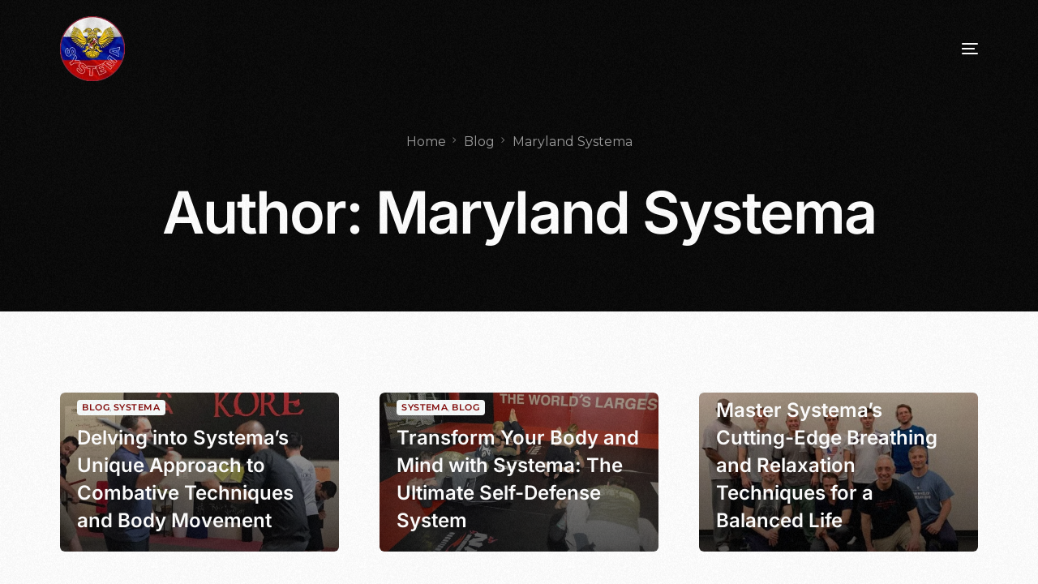

--- FILE ---
content_type: text/html; charset=UTF-8
request_url: https://marylandsystema.com/author/mdsystemaadmin/
body_size: 16759
content:
<!doctype html>
<html lang="en" prefix="og: https://ogp.me/ns#">
<head>
	<meta charset="UTF-8">
	<meta name="viewport" content="width=device-width, initial-scale=1">
	<link rel="profile" href="https://gmpg.org/xfn/11">

	
<!-- Search Engine Optimization by Rank Math - https://rankmath.com/ -->
<title>Maryland Systema - Maryland Systema</title>
<meta name="robots" content="follow, noindex"/>
<meta property="og:locale" content="en_US" />
<meta property="og:type" content="profile" />
<meta property="og:title" content="Maryland Systema - Maryland Systema" />
<meta property="og:url" content="https://marylandsystema.com/author/mdsystemaadmin/" />
<meta property="og:site_name" content="Maryland Systema" />
<meta property="og:image" content="https://marylandsystema.com/wp-content/uploads/2023/03/Maryland-Systema-Jim-Eglin-Certified-Instructor.jpg" />
<meta property="og:image:secure_url" content="https://marylandsystema.com/wp-content/uploads/2023/03/Maryland-Systema-Jim-Eglin-Certified-Instructor.jpg" />
<meta property="og:image:width" content="1280" />
<meta property="og:image:height" content="720" />
<meta property="og:image:alt" content="Maryland Systema Jim Eglin Certified Instructor" />
<meta property="og:image:type" content="image/jpeg" />
<meta name="twitter:card" content="summary_large_image" />
<meta name="twitter:title" content="Maryland Systema - Maryland Systema" />
<meta name="twitter:image" content="https://marylandsystema.com/wp-content/uploads/2023/03/Maryland-Systema-Jim-Eglin-Certified-Instructor.jpg" />
<meta name="twitter:label1" content="Name" />
<meta name="twitter:data1" content="Maryland Systema" />
<meta name="twitter:label2" content="Posts" />
<meta name="twitter:data2" content="36" />
<!-- /Rank Math WordPress SEO plugin -->

<link rel='dns-prefetch' href='//widget.tagembed.com' />
<link rel='dns-prefetch' href='//fonts.googleapis.com' />
<link rel="alternate" type="application/rss+xml" title="Maryland Systema &raquo; Feed" href="https://marylandsystema.com/feed/" />
<link rel="alternate" type="application/rss+xml" title="Maryland Systema &raquo; Comments Feed" href="https://marylandsystema.com/comments/feed/" />
<link rel="alternate" type="application/rss+xml" title="Maryland Systema &raquo; Posts by Maryland Systema Feed" href="https://marylandsystema.com/author/mdsystemaadmin/feed/" />
<style id='wp-img-auto-sizes-contain-inline-css'>
img:is([sizes=auto i],[sizes^="auto," i]){contain-intrinsic-size:3000px 1500px}
/*# sourceURL=wp-img-auto-sizes-contain-inline-css */
</style>
<link rel='stylesheet' id='widget-for-eventbrite-api-frontend-css' href='https://marylandsystema.com/wp-content/plugins/widget-for-eventbrite-api/frontend/css/frontend.css?ver=6.5.3' media='all' />
<link rel='stylesheet' id='widget-for-eventbrite-api-elementor-css-css' href='https://marylandsystema.com/wp-content/plugins/widget-for-eventbrite-api/frontend/css/elementor-widget.css?ver=6.5.3' media='all' />
<link rel='stylesheet' id='bdt-uikit-css' href='https://marylandsystema.com/wp-content/plugins/bdthemes-element-pack/assets/css/bdt-uikit.css?ver=3.15.1' media='all' />
<link rel='stylesheet' id='ep-helper-css' href='https://marylandsystema.com/wp-content/plugins/bdthemes-element-pack/assets/css/ep-helper.css?ver=6.13.0' media='all' />
<link rel='stylesheet' id='embedpress-css-css' href='https://marylandsystema.com/wp-content/plugins/embedpress/assets/css/embedpress.css?ver=1768049649' media='all' />
<link rel='stylesheet' id='embedpress-blocks-style-css' href='https://marylandsystema.com/wp-content/plugins/embedpress/assets/css/blocks.build.css?ver=1768049649' media='all' />
<link rel='stylesheet' id='embedpress-lazy-load-css-css' href='https://marylandsystema.com/wp-content/plugins/embedpress/assets/css/lazy-load.css?ver=1768049649' media='all' />
<style id='wp-emoji-styles-inline-css'>

	img.wp-smiley, img.emoji {
		display: inline !important;
		border: none !important;
		box-shadow: none !important;
		height: 1em !important;
		width: 1em !important;
		margin: 0 0.07em !important;
		vertical-align: -0.1em !important;
		background: none !important;
		padding: 0 !important;
	}
/*# sourceURL=wp-emoji-styles-inline-css */
</style>
<link rel='stylesheet' id='wp-block-library-css' href='https://marylandsystema.com/wp-includes/css/dist/block-library/style.min.css?ver=6.9' media='all' />
<style id='classic-theme-styles-inline-css'>
/*! This file is auto-generated */
.wp-block-button__link{color:#fff;background-color:#32373c;border-radius:9999px;box-shadow:none;text-decoration:none;padding:calc(.667em + 2px) calc(1.333em + 2px);font-size:1.125em}.wp-block-file__button{background:#32373c;color:#fff;text-decoration:none}
/*# sourceURL=/wp-includes/css/classic-themes.min.css */
</style>
<style id='widget-for-eventbrite-api-display-eventbrite-events-style-inline-css'>


/*# sourceURL=https://marylandsystema.com/wp-content/plugins/widget-for-eventbrite-api/build/blocks/display-eventbrite-events/style-index.css */
</style>
<link rel='stylesheet' id='mpp_gutenberg-css' href='https://marylandsystema.com/wp-content/plugins/metronet-profile-picture/dist/blocks.style.build.css?ver=2.6.3' media='all' />
<style id='global-styles-inline-css'>
:root{--wp--preset--aspect-ratio--square: 1;--wp--preset--aspect-ratio--4-3: 4/3;--wp--preset--aspect-ratio--3-4: 3/4;--wp--preset--aspect-ratio--3-2: 3/2;--wp--preset--aspect-ratio--2-3: 2/3;--wp--preset--aspect-ratio--16-9: 16/9;--wp--preset--aspect-ratio--9-16: 9/16;--wp--preset--color--black: #000000;--wp--preset--color--cyan-bluish-gray: #abb8c3;--wp--preset--color--white: #ffffff;--wp--preset--color--pale-pink: #f78da7;--wp--preset--color--vivid-red: #cf2e2e;--wp--preset--color--luminous-vivid-orange: #ff6900;--wp--preset--color--luminous-vivid-amber: #fcb900;--wp--preset--color--light-green-cyan: #7bdcb5;--wp--preset--color--vivid-green-cyan: #00d084;--wp--preset--color--pale-cyan-blue: #8ed1fc;--wp--preset--color--vivid-cyan-blue: #0693e3;--wp--preset--color--vivid-purple: #9b51e0;--wp--preset--gradient--vivid-cyan-blue-to-vivid-purple: linear-gradient(135deg,rgb(6,147,227) 0%,rgb(155,81,224) 100%);--wp--preset--gradient--light-green-cyan-to-vivid-green-cyan: linear-gradient(135deg,rgb(122,220,180) 0%,rgb(0,208,130) 100%);--wp--preset--gradient--luminous-vivid-amber-to-luminous-vivid-orange: linear-gradient(135deg,rgb(252,185,0) 0%,rgb(255,105,0) 100%);--wp--preset--gradient--luminous-vivid-orange-to-vivid-red: linear-gradient(135deg,rgb(255,105,0) 0%,rgb(207,46,46) 100%);--wp--preset--gradient--very-light-gray-to-cyan-bluish-gray: linear-gradient(135deg,rgb(238,238,238) 0%,rgb(169,184,195) 100%);--wp--preset--gradient--cool-to-warm-spectrum: linear-gradient(135deg,rgb(74,234,220) 0%,rgb(151,120,209) 20%,rgb(207,42,186) 40%,rgb(238,44,130) 60%,rgb(251,105,98) 80%,rgb(254,248,76) 100%);--wp--preset--gradient--blush-light-purple: linear-gradient(135deg,rgb(255,206,236) 0%,rgb(152,150,240) 100%);--wp--preset--gradient--blush-bordeaux: linear-gradient(135deg,rgb(254,205,165) 0%,rgb(254,45,45) 50%,rgb(107,0,62) 100%);--wp--preset--gradient--luminous-dusk: linear-gradient(135deg,rgb(255,203,112) 0%,rgb(199,81,192) 50%,rgb(65,88,208) 100%);--wp--preset--gradient--pale-ocean: linear-gradient(135deg,rgb(255,245,203) 0%,rgb(182,227,212) 50%,rgb(51,167,181) 100%);--wp--preset--gradient--electric-grass: linear-gradient(135deg,rgb(202,248,128) 0%,rgb(113,206,126) 100%);--wp--preset--gradient--midnight: linear-gradient(135deg,rgb(2,3,129) 0%,rgb(40,116,252) 100%);--wp--preset--font-size--small: 13px;--wp--preset--font-size--medium: 20px;--wp--preset--font-size--large: 36px;--wp--preset--font-size--x-large: 42px;--wp--preset--spacing--20: 0.44rem;--wp--preset--spacing--30: 0.67rem;--wp--preset--spacing--40: 1rem;--wp--preset--spacing--50: 1.5rem;--wp--preset--spacing--60: 2.25rem;--wp--preset--spacing--70: 3.38rem;--wp--preset--spacing--80: 5.06rem;--wp--preset--shadow--natural: 6px 6px 9px rgba(0, 0, 0, 0.2);--wp--preset--shadow--deep: 12px 12px 50px rgba(0, 0, 0, 0.4);--wp--preset--shadow--sharp: 6px 6px 0px rgba(0, 0, 0, 0.2);--wp--preset--shadow--outlined: 6px 6px 0px -3px rgb(255, 255, 255), 6px 6px rgb(0, 0, 0);--wp--preset--shadow--crisp: 6px 6px 0px rgb(0, 0, 0);}:where(.is-layout-flex){gap: 0.5em;}:where(.is-layout-grid){gap: 0.5em;}body .is-layout-flex{display: flex;}.is-layout-flex{flex-wrap: wrap;align-items: center;}.is-layout-flex > :is(*, div){margin: 0;}body .is-layout-grid{display: grid;}.is-layout-grid > :is(*, div){margin: 0;}:where(.wp-block-columns.is-layout-flex){gap: 2em;}:where(.wp-block-columns.is-layout-grid){gap: 2em;}:where(.wp-block-post-template.is-layout-flex){gap: 1.25em;}:where(.wp-block-post-template.is-layout-grid){gap: 1.25em;}.has-black-color{color: var(--wp--preset--color--black) !important;}.has-cyan-bluish-gray-color{color: var(--wp--preset--color--cyan-bluish-gray) !important;}.has-white-color{color: var(--wp--preset--color--white) !important;}.has-pale-pink-color{color: var(--wp--preset--color--pale-pink) !important;}.has-vivid-red-color{color: var(--wp--preset--color--vivid-red) !important;}.has-luminous-vivid-orange-color{color: var(--wp--preset--color--luminous-vivid-orange) !important;}.has-luminous-vivid-amber-color{color: var(--wp--preset--color--luminous-vivid-amber) !important;}.has-light-green-cyan-color{color: var(--wp--preset--color--light-green-cyan) !important;}.has-vivid-green-cyan-color{color: var(--wp--preset--color--vivid-green-cyan) !important;}.has-pale-cyan-blue-color{color: var(--wp--preset--color--pale-cyan-blue) !important;}.has-vivid-cyan-blue-color{color: var(--wp--preset--color--vivid-cyan-blue) !important;}.has-vivid-purple-color{color: var(--wp--preset--color--vivid-purple) !important;}.has-black-background-color{background-color: var(--wp--preset--color--black) !important;}.has-cyan-bluish-gray-background-color{background-color: var(--wp--preset--color--cyan-bluish-gray) !important;}.has-white-background-color{background-color: var(--wp--preset--color--white) !important;}.has-pale-pink-background-color{background-color: var(--wp--preset--color--pale-pink) !important;}.has-vivid-red-background-color{background-color: var(--wp--preset--color--vivid-red) !important;}.has-luminous-vivid-orange-background-color{background-color: var(--wp--preset--color--luminous-vivid-orange) !important;}.has-luminous-vivid-amber-background-color{background-color: var(--wp--preset--color--luminous-vivid-amber) !important;}.has-light-green-cyan-background-color{background-color: var(--wp--preset--color--light-green-cyan) !important;}.has-vivid-green-cyan-background-color{background-color: var(--wp--preset--color--vivid-green-cyan) !important;}.has-pale-cyan-blue-background-color{background-color: var(--wp--preset--color--pale-cyan-blue) !important;}.has-vivid-cyan-blue-background-color{background-color: var(--wp--preset--color--vivid-cyan-blue) !important;}.has-vivid-purple-background-color{background-color: var(--wp--preset--color--vivid-purple) !important;}.has-black-border-color{border-color: var(--wp--preset--color--black) !important;}.has-cyan-bluish-gray-border-color{border-color: var(--wp--preset--color--cyan-bluish-gray) !important;}.has-white-border-color{border-color: var(--wp--preset--color--white) !important;}.has-pale-pink-border-color{border-color: var(--wp--preset--color--pale-pink) !important;}.has-vivid-red-border-color{border-color: var(--wp--preset--color--vivid-red) !important;}.has-luminous-vivid-orange-border-color{border-color: var(--wp--preset--color--luminous-vivid-orange) !important;}.has-luminous-vivid-amber-border-color{border-color: var(--wp--preset--color--luminous-vivid-amber) !important;}.has-light-green-cyan-border-color{border-color: var(--wp--preset--color--light-green-cyan) !important;}.has-vivid-green-cyan-border-color{border-color: var(--wp--preset--color--vivid-green-cyan) !important;}.has-pale-cyan-blue-border-color{border-color: var(--wp--preset--color--pale-cyan-blue) !important;}.has-vivid-cyan-blue-border-color{border-color: var(--wp--preset--color--vivid-cyan-blue) !important;}.has-vivid-purple-border-color{border-color: var(--wp--preset--color--vivid-purple) !important;}.has-vivid-cyan-blue-to-vivid-purple-gradient-background{background: var(--wp--preset--gradient--vivid-cyan-blue-to-vivid-purple) !important;}.has-light-green-cyan-to-vivid-green-cyan-gradient-background{background: var(--wp--preset--gradient--light-green-cyan-to-vivid-green-cyan) !important;}.has-luminous-vivid-amber-to-luminous-vivid-orange-gradient-background{background: var(--wp--preset--gradient--luminous-vivid-amber-to-luminous-vivid-orange) !important;}.has-luminous-vivid-orange-to-vivid-red-gradient-background{background: var(--wp--preset--gradient--luminous-vivid-orange-to-vivid-red) !important;}.has-very-light-gray-to-cyan-bluish-gray-gradient-background{background: var(--wp--preset--gradient--very-light-gray-to-cyan-bluish-gray) !important;}.has-cool-to-warm-spectrum-gradient-background{background: var(--wp--preset--gradient--cool-to-warm-spectrum) !important;}.has-blush-light-purple-gradient-background{background: var(--wp--preset--gradient--blush-light-purple) !important;}.has-blush-bordeaux-gradient-background{background: var(--wp--preset--gradient--blush-bordeaux) !important;}.has-luminous-dusk-gradient-background{background: var(--wp--preset--gradient--luminous-dusk) !important;}.has-pale-ocean-gradient-background{background: var(--wp--preset--gradient--pale-ocean) !important;}.has-electric-grass-gradient-background{background: var(--wp--preset--gradient--electric-grass) !important;}.has-midnight-gradient-background{background: var(--wp--preset--gradient--midnight) !important;}.has-small-font-size{font-size: var(--wp--preset--font-size--small) !important;}.has-medium-font-size{font-size: var(--wp--preset--font-size--medium) !important;}.has-large-font-size{font-size: var(--wp--preset--font-size--large) !important;}.has-x-large-font-size{font-size: var(--wp--preset--font-size--x-large) !important;}
:where(.wp-block-post-template.is-layout-flex){gap: 1.25em;}:where(.wp-block-post-template.is-layout-grid){gap: 1.25em;}
:where(.wp-block-term-template.is-layout-flex){gap: 1.25em;}:where(.wp-block-term-template.is-layout-grid){gap: 1.25em;}
:where(.wp-block-columns.is-layout-flex){gap: 2em;}:where(.wp-block-columns.is-layout-grid){gap: 2em;}
:root :where(.wp-block-pullquote){font-size: 1.5em;line-height: 1.6;}
/*# sourceURL=global-styles-inline-css */
</style>
<link rel='stylesheet' id='events-manager-css' href='https://marylandsystema.com/wp-content/plugins/events-manager/includes/css/events-manager.min.css?ver=7.2.3.1' media='all' />
<link rel='stylesheet' id='saswp-style-css' href='https://marylandsystema.com/wp-content/plugins/schema-and-structured-data-for-wp/admin_section/css/saswp-style.min.css?ver=1.54' media='all' />
<style id='saswp-style-inline-css'>
.saswp-rb-hd span, .saswp-rvw-sm span{
                            background-color: #000;
                            color: #fff;
                            font-size: 15px; 
                        }
                        .saswp-rb-rif{
                            color: #000;
                            font-size: 18px;
                        }
                        .saswp-rvw-str .saswp_star_color svg, .saswp-rvw-str .saswp_star_color_gray svg, .saswp-rvw-str .saswp_half_star_color svg{
                            width: 18px; 
                        }
                        .saswp-rvw-fs{
                            color: #000;
                            font-size: 48px;
                        }
                    
/*# sourceURL=saswp-style-inline-css */
</style>
<link rel='stylesheet' id='widget-for-eventbrite-api-css' href='https://marylandsystema.com/wp-content/plugins/widget-for-eventbrite-api/frontend/css/frontend.css?ver=6.5.3' media='all' />
<link rel='stylesheet' id='elementor-frontend-css' href='https://marylandsystema.com/wp-content/plugins/elementor/assets/css/frontend.min.css?ver=3.34.1' media='all' />
<link rel='stylesheet' id='uicore_global-css' href='https://marylandsystema.com/wp-content/uploads/uicore-global.css?ver=6802' media='all' />
<link rel='stylesheet' id='uicore_blog_grid_fonts-css' href='//fonts.googleapis.com/css?family=Inter%3A600%7CMontserrat%3Anormal%7C&#038;ver=6.9' media='all' />
<link rel='stylesheet' id='uicore-blog-st-css' href='https://marylandsystema.com/wp-content/uploads/uicore-blog.css?ver=6802' media='all' />
<link rel='stylesheet' id='elementor-gf-local-inter-css' href='https://marylandsystema.com/wp-content/uploads/elementor/google-fonts/css/inter.css?ver=1742559032' media='all' />
<link rel='stylesheet' id='elementor-gf-local-montserrat-css' href='https://marylandsystema.com/wp-content/uploads/elementor/google-fonts/css/montserrat.css?ver=1742559004' media='all' />
<script src="https://marylandsystema.com/wp-includes/js/jquery/jquery.min.js?ver=3.7.1" id="jquery-core-js"></script>
<script src="https://marylandsystema.com/wp-includes/js/jquery/jquery-migrate.min.js?ver=3.4.1" id="jquery-migrate-js"></script>
<script src="https://marylandsystema.com/wp-includes/js/jquery/ui/core.min.js?ver=1.13.3" id="jquery-ui-core-js"></script>
<script src="https://marylandsystema.com/wp-includes/js/jquery/ui/mouse.min.js?ver=1.13.3" id="jquery-ui-mouse-js"></script>
<script src="https://marylandsystema.com/wp-includes/js/jquery/ui/resizable.min.js?ver=1.13.3" id="jquery-ui-resizable-js"></script>
<script src="https://marylandsystema.com/wp-includes/js/jquery/ui/draggable.min.js?ver=1.13.3" id="jquery-ui-draggable-js"></script>
<script src="https://marylandsystema.com/wp-includes/js/jquery/ui/controlgroup.min.js?ver=1.13.3" id="jquery-ui-controlgroup-js"></script>
<script src="https://marylandsystema.com/wp-includes/js/jquery/ui/checkboxradio.min.js?ver=1.13.3" id="jquery-ui-checkboxradio-js"></script>
<script src="https://marylandsystema.com/wp-includes/js/jquery/ui/button.min.js?ver=1.13.3" id="jquery-ui-button-js"></script>
<script src="https://marylandsystema.com/wp-includes/js/jquery/ui/dialog.min.js?ver=1.13.3" id="jquery-ui-dialog-js"></script>
<script id="widget-for-eventbrite-api-frontend-js-extra">
var data = {"ajax_url":"https://marylandsystema.com/wp-admin/admin-ajax.php","spinner":"https://marylandsystema.com/wp-includes/images/spinner-2x.gif"};
//# sourceURL=widget-for-eventbrite-api-frontend-js-extra
</script>
<script src="https://marylandsystema.com/wp-content/plugins/widget-for-eventbrite-api/frontend/js/frontend.js?ver=6.5.30000" id="widget-for-eventbrite-api-frontend-js"></script>
<script src="https://marylandsystema.com/wp-content/plugins/widget-for-eventbrite-api/frontend/js/eb_popup.js?ver=6.5.3" id="widget-for-eventbrite-api-eb-popup-js"></script>
<script id="widget-for-eventbrite-api-elementor-js-js-extra">
var customAjax = {"ajaxurl":"https://marylandsystema.com/wp-admin/admin-ajax.php","nonce":"6a591c3364"};
//# sourceURL=widget-for-eventbrite-api-elementor-js-js-extra
</script>
<script src="https://marylandsystema.com/wp-content/plugins/widget-for-eventbrite-api/frontend/js/elementor-widget.js?ver=6.5.3" id="widget-for-eventbrite-api-elementor-js-js"></script>
<script id="widget-for-eventbrite-api-display-eventbrite-events-script-js-extra">
var wfea_freemius = {"current_plan":"PLAN_NAME","can_use_premium_code":"","is_plan_silver":"","is_plan_gold":"","is_plan_platinum":""};
var wfea_controls_meta = {"common":{"free":[{"name":"wfea_limit","label":"Number of Events to Display","type":"number","args":{"default":5}},{"name":"wfea_order_by","label":"Event Sort Order","type":"select2","args":{"options":{"asc":"Ascending Date","desc":"Descending Date","created_asc":"Created Date \u2013 ascending","created_desc":"Created Date \u2013 descending","published_asc":"EB Published Ascending","published_desc":"EB Published Descending"}}}]},"display":{"free":[{"name":"wfea_booknow","label":"Book Now button"},{"name":"wfea_date","label":"Event Date/Time in Heading","args":{"condition":{"wfea_layout!":"short_date"}}},{"name":"wfea_excerpt","label":"Excerpt of Event Summary"},{"name":"wfea_thumb","label":"Image Display"},{"name":"wfea_thumb_original","label":"High Resolution Image","args":{"condition":{"wfea_thumb":["true"]}}},{"name":"wfea_readmore","label":"Read More Link on Excerpt","args":{"condition":{"wfea_layout!":["cal","cal_list"]}}}]},"enabling":{"free":[{"name":"wfea_newtab","label":"Link to EB in New Tab","args":{"default":"","condition":{"wfea_layout!":["cal","cal_list"]}}}]},"filtering":[],"selection":{"free":[{"name":"wfea_status","label":"Event Status","type":"select2","args":{"options":{"live":"Live","started":"Started","ended":"Ended","canceled":"Canceled","draft":"Draft","all":"All"},"default":"live","multiple":"true"}}]},"settings":{"free":[{"name":"wfea_booknow_text","label":"Book Now Wording","type":"text","args":{"default":"Register \u003E\u003E"}},{"name":"wfea_css_class","label":"Custom CSS Class","type":"text"},{"name":"wfea_cssID","label":"Custom CSS ID","type":"text"},{"name":"wfea_thumb_align","label":"Image Alignment","type":"select2","args":{"options":{"eaw-alignleft":"Left","eaw-alignright":"Right","eaw-aligncenter":"Center"},"condition":{"wfea_layout":"widget"},"default":"eaw-alignright"}},{"name":"wfea_length","label":"Length of Description","type":"number"},{"name":"wfea_thumb_width","label":"Image Width","type":"number","args":{"condition":{"wfea_layout":"widget"},"default":350,"max":""}},{"name":"wfea_thumb_default","label":"Default Image","type":"text"},{"name":"wfea_readmore_text","label":"Read More Wording","type":"text","args":{"default":"Read More \u003E\u003E","condition":{"wfea_layout!":["cal","cal_list"]}}}]},"ajaxurl":"https://marylandsystema.com/wp-admin/admin-ajax.php","nonce":"6a591c3364"};
//# sourceURL=widget-for-eventbrite-api-display-eventbrite-events-script-js-extra
</script>
<script src="https://marylandsystema.com/wp-includes/js/jquery/ui/sortable.min.js?ver=1.13.3" id="jquery-ui-sortable-js"></script>
<script src="https://marylandsystema.com/wp-includes/js/jquery/ui/datepicker.min.js?ver=1.13.3" id="jquery-ui-datepicker-js"></script>
<script id="jquery-ui-datepicker-js-after">
jQuery(function(jQuery){jQuery.datepicker.setDefaults({"closeText":"Close","currentText":"Today","monthNames":["January","February","March","April","May","June","July","August","September","October","November","December"],"monthNamesShort":["Jan","Feb","Mar","Apr","May","Jun","Jul","Aug","Sep","Oct","Nov","Dec"],"nextText":"Next","prevText":"Previous","dayNames":["Sunday","Monday","Tuesday","Wednesday","Thursday","Friday","Saturday"],"dayNamesShort":["Sun","Mon","Tue","Wed","Thu","Fri","Sat"],"dayNamesMin":["S","M","T","W","T","F","S"],"dateFormat":"MM d, yy","firstDay":1,"isRTL":false});});
//# sourceURL=jquery-ui-datepicker-js-after
</script>
<script id="events-manager-js-extra">
var EM = {"ajaxurl":"https://marylandsystema.com/wp-admin/admin-ajax.php","locationajaxurl":"https://marylandsystema.com/wp-admin/admin-ajax.php?action=locations_search","firstDay":"1","locale":"en","dateFormat":"yy-mm-dd","ui_css":"https://marylandsystema.com/wp-content/plugins/events-manager/includes/css/jquery-ui/build.min.css","show24hours":"0","is_ssl":"1","autocomplete_limit":"10","calendar":{"breakpoints":{"small":560,"medium":908,"large":false},"month_format":"M Y"},"phone":"","datepicker":{"format":"Y-m-d"},"search":{"breakpoints":{"small":650,"medium":850,"full":false}},"url":"https://marylandsystema.com/wp-content/plugins/events-manager","assets":{"input.em-uploader":{"js":{"em-uploader":{"url":"https://marylandsystema.com/wp-content/plugins/events-manager/includes/js/em-uploader.js?v=7.2.3.1","event":"em_uploader_ready"}}},".em-event-editor":{"js":{"event-editor":{"url":"https://marylandsystema.com/wp-content/plugins/events-manager/includes/js/events-manager-event-editor.js?v=7.2.3.1","event":"em_event_editor_ready"}},"css":{"event-editor":"https://marylandsystema.com/wp-content/plugins/events-manager/includes/css/events-manager-event-editor.min.css?v=7.2.3.1"}},".em-recurrence-sets, .em-timezone":{"js":{"luxon":{"url":"luxon/luxon.js?v=7.2.3.1","event":"em_luxon_ready"}}},".em-booking-form, #em-booking-form, .em-booking-recurring, .em-event-booking-form":{"js":{"em-bookings":{"url":"https://marylandsystema.com/wp-content/plugins/events-manager/includes/js/bookingsform.js?v=7.2.3.1","event":"em_booking_form_js_loaded"}}},"#em-opt-archetypes":{"js":{"archetypes":"https://marylandsystema.com/wp-content/plugins/events-manager/includes/js/admin-archetype-editor.js?v=7.2.3.1","archetypes_ms":"https://marylandsystema.com/wp-content/plugins/events-manager/includes/js/admin-archetypes.js?v=7.2.3.1","qs":"qs/qs.js?v=7.2.3.1"}}},"cached":"1","google_maps_api":"AIzaSyDleT8wqzZaR85MVlY31O6ZzGxHJVikrKw","bookingInProgress":"Please wait while the booking is being submitted.","tickets_save":"Save Ticket","bookingajaxurl":"https://marylandsystema.com/wp-admin/admin-ajax.php","bookings_export_save":"Export Bookings","bookings_settings_save":"Save Settings","booking_delete":"Are you sure you want to delete?","booking_offset":"30","bookings":{"submit_button":{"text":{"default":"Send your booking","free":"Send your booking","payment":"Send your booking","processing":"Processing ..."}},"update_listener":""},"bb_full":"Sold Out","bb_book":"Book Now","bb_booking":"Booking...","bb_booked":"Booking Submitted","bb_error":"Booking Error. Try again?","bb_cancel":"Cancel","bb_canceling":"Canceling...","bb_cancelled":"Cancelled","bb_cancel_error":"Cancellation Error. Try again?","txt_search":"Search","txt_searching":"Searching...","txt_loading":"Loading..."};
//# sourceURL=events-manager-js-extra
</script>
<script src="https://marylandsystema.com/wp-content/plugins/events-manager/includes/js/events-manager.js?ver=7.2.3.1" id="events-manager-js"></script>
<script id="widget-for-eventbrite-api-js-extra">
var wfea_frontend = {"ajaxurl":"https://marylandsystema.com/wp-admin/admin-ajax.php","nonce":"72243a5e49"};
//# sourceURL=widget-for-eventbrite-api-js-extra
</script>
<script id="widget-for-eventbrite-api-js-before">
console.debug = function() {};
//# sourceURL=widget-for-eventbrite-api-js-before
</script>
<script src="https://marylandsystema.com/wp-content/plugins/widget-for-eventbrite-api/frontend/js/frontend.js?ver=6.5.3" id="widget-for-eventbrite-api-js"></script>
<link rel="https://api.w.org/" href="https://marylandsystema.com/wp-json/" /><link rel="alternate" title="JSON" type="application/json" href="https://marylandsystema.com/wp-json/wp/v2/users/1" /><link rel="EditURI" type="application/rsd+xml" title="RSD" href="https://marylandsystema.com/xmlrpc.php?rsd" />
<meta name="generator" content="WordPress 6.9" />
<!-- start Simple Custom CSS and JS -->
<script>
jQuery(document).ready(function(){

setTimeout(function(){

     //var tag_new = jQuery("template").eq(38).attr("id");
     var tag_new = jQuery("template").last().attr("id");
     console.log(tag_new);

     //alert(tag_new);
     jQuery("#" + tag_new).css("display", "none");
     jQuery("#" + tag_new).next().next().css("display", "none");
}, 100);

});

</script>
<!-- end Simple Custom CSS and JS -->
<meta name="generator" content="Elementor 3.34.1; features: additional_custom_breakpoints; settings: css_print_method-external, google_font-enabled, font_display-swap">

<!-- Schema & Structured Data For WP v1.54 - -->
<script type="application/ld+json" class="saswp-schema-markup-output">
[{"@context":"https:\/\/schema.org\/","@type":"Person","name":"Maryland Systema","url":"https:\/\/marylandsystema.com\/author\/mdsystemaadmin\/","sameAs":["https:\/\/marylandsystema.com\/"],"description":"We empower individuals to explore their innate resilience and adaptability through Systema, a holistic Russian martial art. We cultivate an inclusive community fostering personal growth, self-awareness, and deeper connections. With humility, integrity, and respect, we nurture mind, body, and spirit for a balanced, healthier life."},

{"@context":"https:\/\/schema.org\/","@graph":[{"@context":"https:\/\/schema.org\/","@type":"SiteNavigationElement","@id":"https:\/\/marylandsystema.com\/#home","name":"Home","url":"https:\/\/marylandsystema.com\/"},{"@context":"https:\/\/schema.org\/","@type":"SiteNavigationElement","@id":"https:\/\/marylandsystema.com\/#our-team","name":"Our Team","url":"https:\/\/marylandsystema.com\/team\/"},{"@context":"https:\/\/schema.org\/","@type":"SiteNavigationElement","@id":"https:\/\/marylandsystema.com\/#galleries","name":"Galleries","url":"https:\/\/marylandsystema.com\/gallery\/"},{"@context":"https:\/\/schema.org\/","@type":"SiteNavigationElement","@id":"https:\/\/marylandsystema.com\/#schedule","name":"Schedule","url":"https:\/\/marylandsystema.com\/events\/"},{"@context":"https:\/\/schema.org\/","@type":"SiteNavigationElement","@id":"https:\/\/marylandsystema.com\/#waiver","name":"Waiver","url":"https:\/\/marylandsystema.com\/maryland-systema-waiver\/"},{"@context":"https:\/\/schema.org\/","@type":"SiteNavigationElement","@id":"https:\/\/marylandsystema.com\/#contact-us","name":"Contact Us","url":"https:\/\/marylandsystema.com\/contact\/"}]}]
</script>

<meta name="theme-color" content="#820706" />
        <link rel="shortcut icon" href="https://marylandsystema.com/new/wp-content/uploads/2023/03/maryland-systema-logo128-min.webp" >
		<link rel="icon" href="https://marylandsystema.com/new/wp-content/uploads/2023/03/maryland-systema-logo128-min.webp" >
		<link rel="apple-touch-icon" sizes="152x152" href="https://marylandsystema.com/new/wp-content/uploads/2023/03/maryland-systema-logo128-min.webp">
		<link rel="apple-touch-icon" sizes="120x120" href="https://marylandsystema.com/new/wp-content/uploads/2023/03/maryland-systema-logo128-min.webp">
		<link rel="apple-touch-icon" sizes="76x76" href="https://marylandsystema.com/new/wp-content/uploads/2023/03/maryland-systema-logo128-min.webp">
        <link rel="apple-touch-icon" href="https://marylandsystema.com/new/wp-content/uploads/2023/03/maryland-systema-logo128-min.webp">
        			<style>
				.e-con.e-parent:nth-of-type(n+4):not(.e-lazyloaded):not(.e-no-lazyload),
				.e-con.e-parent:nth-of-type(n+4):not(.e-lazyloaded):not(.e-no-lazyload) * {
					background-image: none !important;
				}
				@media screen and (max-height: 1024px) {
					.e-con.e-parent:nth-of-type(n+3):not(.e-lazyloaded):not(.e-no-lazyload),
					.e-con.e-parent:nth-of-type(n+3):not(.e-lazyloaded):not(.e-no-lazyload) * {
						background-image: none !important;
					}
				}
				@media screen and (max-height: 640px) {
					.e-con.e-parent:nth-of-type(n+2):not(.e-lazyloaded):not(.e-no-lazyload),
					.e-con.e-parent:nth-of-type(n+2):not(.e-lazyloaded):not(.e-no-lazyload) * {
						background-image: none !important;
					}
				}
			</style>
			<script id='nitro-telemetry-meta' nitro-exclude>window.NPTelemetryMetadata={missReason: (!window.NITROPACK_STATE ? 'cache not found' : 'hit'),pageType: 'author',isEligibleForOptimization: true,}</script><script id='nitro-generic' nitro-exclude>(()=>{window.NitroPack=window.NitroPack||{coreVersion:"na",isCounted:!1};let e=document.createElement("script");if(e.src="https://nitroscripts.com/LNQstEWcLWGodHHWEfTNRYuSJiNmlBbp",e.async=!0,e.id="nitro-script",document.head.appendChild(e),!window.NitroPack.isCounted){window.NitroPack.isCounted=!0;let t=()=>{navigator.sendBeacon("https://to.getnitropack.com/p",JSON.stringify({siteId:"LNQstEWcLWGodHHWEfTNRYuSJiNmlBbp",url:window.location.href,isOptimized:!!window.IS_NITROPACK,coreVersion:"na",missReason:window.NPTelemetryMetadata?.missReason||"",pageType:window.NPTelemetryMetadata?.pageType||"",isEligibleForOptimization:!!window.NPTelemetryMetadata?.isEligibleForOptimization}))};(()=>{let e=()=>new Promise(e=>{"complete"===document.readyState?e():window.addEventListener("load",e)}),i=()=>new Promise(e=>{document.prerendering?document.addEventListener("prerenderingchange",e,{once:!0}):e()}),a=async()=>{await i(),await e(),t()};a()})(),window.addEventListener("pageshow",e=>{if(e.persisted){let i=document.prerendering||self.performance?.getEntriesByType?.("navigation")[0]?.activationStart>0;"visible"!==document.visibilityState||i||t()}})}})();</script>
</head>

<body data-rsssl=1 class="archive author author-mdsystemaadmin author-1 wp-embed-responsive wp-theme-brisk ui-a-dsmm-slide  uicore-is-ham uicore-menu-focus uicore-blog elementor-default elementor-kit-6">
		<!-- 1.1 uicore_before_body_content -->	<div class="uicore-body-content">
		<!-- 1.2 uicore_before_page_content -->		<div id="uicore-page">
		
        <div id="wrapper-navbar"   class="uicore uicore-navbar elementor-section elementor-section-boxed uicore-sticky ui-smart-sticky uicore-transparent "><div class="uicore-header-wrapper">
            <nav class="uicore elementor-container">
            		 <div class="uicore-branding">
                
			<a href="https://marylandsystema.com/" rel="home">
                <img class="uicore uicore-logo uicore-main" src="https://marylandsystema.com/new/wp-content/uploads/2023/03/maryland-systema-logo128-min.webp" alt="Maryland Systema"/>
				<img class="uicore uicore-logo uicore-second" src="https://marylandsystema.com/new/wp-content/uploads/2023/03/maryland-systema-logo128-min.webp" alt="Maryland Systema" />
				<img class="uicore uicore-logo uicore-mobile-main" src="https://marylandsystema.com/new/wp-content/uploads/2023/03/maryland-systema-logo128-min.webp" alt="Maryland Systema" />
				<img class="uicore uicore-logo uicore-mobile-second" src="https://marylandsystema.com/new/wp-content/uploads/2023/03/maryland-systema-logo128-min.webp" alt="Maryland Systema" />
			</a>

		        </div>
		        <div class='uicore-nav-menu'>
                    </div>
		            <button type="button" class="uicore-toggle uicore-ham" aria-label="mobile-menu">
                <span class="bars">
                    <span class="bar"></span>
                    <span class="bar"></span>
                    <span class="bar"></span>
                </span>
            </button>
                        </nav>

            </div>
                    </div><!-- #wrapper-navbar end -->
        <!-- 1.3 uicore_page -->			<div id="content" class="uicore-content">

			<script id="uicore-page-transition">window.onload=window.onpageshow= function() {  }; </script>                <header class="uicore uicore-page-title elementor-section elementor-section-boxed"                 >

                                    <div class="uicore-overlay"></div>
                                    <div class="uicore elementor-container">

                        <p class="uicore-animate ui-breadcrumb"  ><span  
          ><a  href="https://marylandsystema.com"><span >Home</span></a><meta  content=" 1" /></span><i class="uicore-separator uicore-i-arrow"></i><span  
          ><a  href="https://marylandsystema.com/blog/"><span >Blog</span></a><meta  content=" 2" /></span><i class="uicore-separator uicore-i-arrow"></i><span  
          ><a  href=""><span >Maryland Systema</span></a><meta  content=" 3" /></span></p>
                            <h1 class="uicore-title uicore-animate h1">
                                Author: <span>Maryland Systema</span>                            </h1>
                                                </div>

                </header>
                <!-- 1.4 uicore_before_content -->
<div id="primary" class="content-area">

	        <main id="main" class="site-main elementor-section elementor-section-boxed uicore">
        <div class="uicore elementor-container uicore-content-wrapper uicore-blog-animation">
            <div class="uicore-archive uicore-post-content">
                <div class="uicore-grid-container uicore-blog-grid uicore-grid-row uicore-grid uicore-landscape-ratio uicore-large-space animate-3 ui-st-cover ">
            <div class="uicore-grid-item uicore-col-md-6 uicore-col-lg-4  uicore-zoom uicore-animate post-1452 post type-post status-publish format-standard has-post-thumbnail hentry category-blog category-systema" >
                <article class="uicore-post">
                    <div class="uicore-post-wrapper">

                        <a href="https://marylandsystema.com/unique-approach-to-combative-techniques/" title=" View Post: Delving into Systema&#8217;s Unique Approach to Combative Techniques and Body Movement" >  <div class="uicore-blog-img-container uicore-zoom-wrapper">
                                            <div class="uicore-cover-img" style="background-image: url(https://marylandsystema.com/wp-content/uploads/2023/03/jim-eglin-maryland-systema-swing-stick1-min-650x488.webp)"></div>
                                        </div></a>
                        <div class="uicore-post-info">
                            <div class="uicore-post-info-wrapper">
                                                                <div class="uicore-post-category uicore-body">
                                    <a href="https://marylandsystema.com/category/blog/" title="View Blog posts">Blog</a>, <a href="https://marylandsystema.com/category/blog/systema/" title="View Systema posts">Systema</a>                                </div>
                              <a href="https://marylandsystema.com/unique-approach-to-combative-techniques/" title="View Post: Delving into Systema&#8217;s Unique Approach to Combative Techniques and Body Movement ">                              <h4 class="uicore-post-title"><span>Delving into Systema&#8217;s Unique Approach to Combative Techniques and Body Movement</span></h4>
                              </a><p>Welcome to the world of Systema, a Russian martial art that offers a unique approach to combative techniques and body movement. In [&hellip;]</p><div class="uicore-post-footer uicore-body"><span><a href="https://marylandsystema.com/author/mdsystemaadmin/" title="Posts by Maryland Systema" rel="author">Maryland Systema</a></span></div>                            </div>
                        </div>

                    </div>
                </article>
            </div>
        
            <div class="uicore-grid-item uicore-col-md-6 uicore-col-lg-4  uicore-zoom uicore-animate post-1449 post type-post status-publish format-standard has-post-thumbnail hentry category-systema category-blog" >
                <article class="uicore-post">
                    <div class="uicore-post-wrapper">

                        <a href="https://marylandsystema.com/systema-ultimate-self-defense-system/" title=" View Post: Transform Your Body and Mind with Systema: The Ultimate Self-Defense System" >  <div class="uicore-blog-img-container uicore-zoom-wrapper">
                                            <div class="uicore-cover-img" style="background-image: url(https://marylandsystema.com/wp-content/uploads/2023/03/jim-eglin-maryland-systema-groundwork-min-650x431.webp)"></div>
                                        </div></a>
                        <div class="uicore-post-info">
                            <div class="uicore-post-info-wrapper">
                                                                <div class="uicore-post-category uicore-body">
                                    <a href="https://marylandsystema.com/category/blog/systema/" title="View Systema posts">Systema</a>, <a href="https://marylandsystema.com/category/blog/" title="View Blog posts">Blog</a>                                </div>
                              <a href="https://marylandsystema.com/systema-ultimate-self-defense-system/" title="View Post: Transform Your Body and Mind with Systema: The Ultimate Self-Defense System ">                              <h4 class="uicore-post-title"><span>Transform Your Body and Mind with Systema: The Ultimate Self-Defense System</span></h4>
                              </a><p>Hey there, fellow martial arts and fitness enthusiasts! Are you feeling overwhelmed by the demands of your career and family life? Are [&hellip;]</p><div class="uicore-post-footer uicore-body"><span><a href="https://marylandsystema.com/author/mdsystemaadmin/" title="Posts by Maryland Systema" rel="author">Maryland Systema</a></span></div>                            </div>
                        </div>

                    </div>
                </article>
            </div>
        
            <div class="uicore-grid-item uicore-col-md-6 uicore-col-lg-4  uicore-zoom uicore-animate post-1410 post type-post status-publish format-standard has-post-thumbnail hentry category-blog" >
                <article class="uicore-post">
                    <div class="uicore-post-wrapper">

                        <a href="https://marylandsystema.com/systemas-breathing-and-relaxation-techniques/" title=" View Post: Master Systema&#8217;s Cutting-Edge Breathing and Relaxation Techniques for a Balanced Life" >  <div class="uicore-blog-img-container uicore-zoom-wrapper">
                                            <div class="uicore-cover-img" style="background-image: url(https://marylandsystema.com/wp-content/uploads/2023/11/Takoma-Park-Class-488x650.jpg)"></div>
                                        </div></a>
                        <div class="uicore-post-info">
                            <div class="uicore-post-info-wrapper">
                                                                <div class="uicore-post-category uicore-body">
                                    <a href="https://marylandsystema.com/category/blog/" title="View Blog posts">Blog</a>                                </div>
                              <a href="https://marylandsystema.com/systemas-breathing-and-relaxation-techniques/" title="View Post: Master Systema&#8217;s Cutting-Edge Breathing and Relaxation Techniques for a Balanced Life ">                              <h4 class="uicore-post-title"><span>Master Systema&#8217;s Cutting-Edge Breathing and Relaxation Techniques for a Balanced Life</span></h4>
                              </a><p>Discover the Power of Systema for Personal Growth and Relaxation Technique success Are you an ambitious and hardworking individual like Allan, who [&hellip;]</p><div class="uicore-post-footer uicore-body"><span><a href="https://marylandsystema.com/author/mdsystemaadmin/" title="Posts by Maryland Systema" rel="author">Maryland Systema</a></span></div>                            </div>
                        </div>

                    </div>
                </article>
            </div>
        
            <div class="uicore-grid-item uicore-col-md-6 uicore-col-lg-4  uicore-zoom uicore-animate post-1404 post type-post status-publish format-standard has-post-thumbnail hentry category-blog category-systema-for-women" >
                <article class="uicore-post">
                    <div class="uicore-post-wrapper">

                        <a href="https://marylandsystema.com/systema-self-defense-classes-for-women/" title=" View Post: How Systema Self-Defense Classes Empower Fearless Women in Washington, DC" >  <div class="uicore-blog-img-container uicore-zoom-wrapper">
                                            <div class="uicore-cover-img" style="background-image: url(https://marylandsystema.com/wp-content/uploads/2023/11/Toronto-2017-650x322.jpg)"></div>
                                        </div></a>
                        <div class="uicore-post-info">
                            <div class="uicore-post-info-wrapper">
                                                                <div class="uicore-post-category uicore-body">
                                    <a href="https://marylandsystema.com/category/blog/" title="View Blog posts">Blog</a>, <a href="https://marylandsystema.com/category/blog/systema-for-women/" title="View Systema For Women posts">Systema For Women</a>                                </div>
                              <a href="https://marylandsystema.com/systema-self-defense-classes-for-women/" title="View Post: How Systema Self-Defense Classes Empower Fearless Women in Washington, DC ">                              <h4 class="uicore-post-title"><span>How Systema Self-Defense Classes Empower Fearless Women in Washington, DC</span></h4>
                              </a><p>Imagine walking down a dark, deserted street, your heart racing as your footsteps echo in the silence. For Maya Davis, a 28-year-old [&hellip;]</p><div class="uicore-post-footer uicore-body"><span><a href="https://marylandsystema.com/author/mdsystemaadmin/" title="Posts by Maryland Systema" rel="author">Maryland Systema</a></span></div>                            </div>
                        </div>

                    </div>
                </article>
            </div>
        
            <div class="uicore-grid-item uicore-col-md-6 uicore-col-lg-4  uicore-zoom uicore-animate post-1398 post type-post status-publish format-standard has-post-thumbnail hentry category-blog" >
                <article class="uicore-post">
                    <div class="uicore-post-wrapper">

                        <a href="https://marylandsystema.com/unleash-your-inner-warrior-with-systema/" title=" View Post: Unleash Your Inner Warrior with Systema: Ancient Russian Wisdom for the Modern World" >  <div class="uicore-blog-img-container uicore-zoom-wrapper">
                                            <div class="uicore-cover-img" style="background-image: url(https://marylandsystema.com/wp-content/uploads/2023/11/16423_10153296128525830_7253690588482859680_n.jpg)"></div>
                                        </div></a>
                        <div class="uicore-post-info">
                            <div class="uicore-post-info-wrapper">
                                                                <div class="uicore-post-category uicore-body">
                                    <a href="https://marylandsystema.com/category/blog/" title="View Blog posts">Blog</a>                                </div>
                              <a href="https://marylandsystema.com/unleash-your-inner-warrior-with-systema/" title="View Post: Unleash Your Inner Warrior with Systema: Ancient Russian Wisdom for the Modern World ">                              <h4 class="uicore-post-title"><span>Unleash Your Inner Warrior with Systema: Ancient Russian Wisdom for the Modern World</span></h4>
                              </a><p>Inner Warrior with Systema &#8211; The Ultimate Fusion of Ancient Tradition and Modern Living Ready to dive into a transformative, all-encompassing approach [&hellip;]</p><div class="uicore-post-footer uicore-body"><span><a href="https://marylandsystema.com/author/mdsystemaadmin/" title="Posts by Maryland Systema" rel="author">Maryland Systema</a></span></div>                            </div>
                        </div>

                    </div>
                </article>
            </div>
        
            <div class="uicore-grid-item uicore-col-md-6 uicore-col-lg-4  uicore-zoom uicore-animate post-971 post type-post status-publish format-standard has-post-thumbnail hentry category-blog category-systema category-systema-for-women tag-fitness tag-systema" >
                <article class="uicore-post">
                    <div class="uicore-post-wrapper">

                        <a href="https://marylandsystema.com/the-ancient-russian-martial-art-that-promises-modern-self-defense-and-fitness-benefits/" title=" View Post: The Ancient Russian Martial Art That Promises Modern Self-Defense and Fitness Benefits" >  <div class="uicore-blog-img-container uicore-zoom-wrapper">
                                            <div class="uicore-cover-img" style="background-image: url(https://marylandsystema.com/wp-content/uploads/2023/03/Bratzo-IMG_0999.jpg)"></div>
                                        </div></a>
                        <div class="uicore-post-info">
                            <div class="uicore-post-info-wrapper">
                                                                <div class="uicore-post-category uicore-body">
                                    <a href="https://marylandsystema.com/category/blog/" title="View Blog posts">Blog</a>, <a href="https://marylandsystema.com/category/blog/systema/" title="View Systema posts">Systema</a>, <a href="https://marylandsystema.com/category/blog/systema-for-women/" title="View Systema For Women posts">Systema For Women</a>                                </div>
                              <a href="https://marylandsystema.com/the-ancient-russian-martial-art-that-promises-modern-self-defense-and-fitness-benefits/" title="View Post: The Ancient Russian Martial Art That Promises Modern Self-Defense and Fitness Benefits ">                              <h4 class="uicore-post-title"><span>The Ancient Russian Martial Art That Promises Modern Self-Defense and Fitness Benefits</span></h4>
                              </a><p>Welcome to our blog! Today, we&#8217;ll be exploring Systema, an ancient Russian martial art that promises modern self-defense and fitness benefits. Systema [&hellip;]</p><div class="uicore-post-footer uicore-body"><span><a href="https://marylandsystema.com/author/mdsystemaadmin/" title="Posts by Maryland Systema" rel="author">Maryland Systema</a></span></div>                            </div>
                        </div>

                    </div>
                </article>
            </div>
        
            <div class="uicore-grid-item uicore-col-md-6 uicore-col-lg-4  uicore-zoom uicore-animate post-969 post type-post status-publish format-standard has-post-thumbnail hentry category-blog category-systema tag-martial-arts tag-systema" >
                <article class="uicore-post">
                    <div class="uicore-post-wrapper">

                        <a href="https://marylandsystema.com/systema-the-secret-russian-martial-art-that-revolutionizes-self-defense-training/" title=" View Post: Systema: The Secret Russian Martial Art that Revolutionizes Self-Defense Training" >  <div class="uicore-blog-img-container uicore-zoom-wrapper">
                                            <div class="uicore-cover-img" style="background-image: url(https://marylandsystema.com/wp-content/uploads/2023/03/Bratzo-IMG_1004.jpg)"></div>
                                        </div></a>
                        <div class="uicore-post-info">
                            <div class="uicore-post-info-wrapper">
                                                                <div class="uicore-post-category uicore-body">
                                    <a href="https://marylandsystema.com/category/blog/" title="View Blog posts">Blog</a>, <a href="https://marylandsystema.com/category/blog/systema/" title="View Systema posts">Systema</a>                                </div>
                              <a href="https://marylandsystema.com/systema-the-secret-russian-martial-art-that-revolutionizes-self-defense-training/" title="View Post: Systema: The Secret Russian Martial Art that Revolutionizes Self-Defense Training ">                              <h4 class="uicore-post-title"><span>Systema: The Secret Russian Martial Art that Revolutionizes Self-Defense Training</span></h4>
                              </a><p>Hey there! We know you&#8217;re a passionate and disciplined individual, eager to push your limits and learn new things, especially when it [&hellip;]</p><div class="uicore-post-footer uicore-body"><span><a href="https://marylandsystema.com/author/mdsystemaadmin/" title="Posts by Maryland Systema" rel="author">Maryland Systema</a></span></div>                            </div>
                        </div>

                    </div>
                </article>
            </div>
        
            <div class="uicore-grid-item uicore-col-md-6 uicore-col-lg-4  uicore-zoom uicore-animate post-966 post type-post status-publish format-standard has-post-thumbnail hentry category-blog category-systema tag-russian-systema-martial-arts tag-systema" >
                <article class="uicore-post">
                    <div class="uicore-post-wrapper">

                        <a href="https://marylandsystema.com/unleash-your-inner-warrior-the-secret-power-of-russian-systema-martial-arts/" title=" View Post: Unleash Your Inner Warrior: The Secret Power of Russian Systema Martial Arts" >  <div class="uicore-blog-img-container uicore-zoom-wrapper">
                                            <div class="uicore-cover-img" style="background-image: url(https://marylandsystema.com/wp-content/uploads/2023/03/Bratzo-IMG_1001.jpg)"></div>
                                        </div></a>
                        <div class="uicore-post-info">
                            <div class="uicore-post-info-wrapper">
                                                                <div class="uicore-post-category uicore-body">
                                    <a href="https://marylandsystema.com/category/blog/" title="View Blog posts">Blog</a>, <a href="https://marylandsystema.com/category/blog/systema/" title="View Systema posts">Systema</a>                                </div>
                              <a href="https://marylandsystema.com/unleash-your-inner-warrior-the-secret-power-of-russian-systema-martial-arts/" title="View Post: Unleash Your Inner Warrior: The Secret Power of Russian Systema Martial Arts ">                              <h4 class="uicore-post-title"><span>Unleash Your Inner Warrior: The Secret Power of Russian Systema Martial Arts</span></h4>
                              </a><p>Unleash Your Inner Warrior: The Secret Power of Russian Systema Martial Arts Introduction: Are you ready to unleash your inner warrior and [&hellip;]</p><div class="uicore-post-footer uicore-body"><span><a href="https://marylandsystema.com/author/mdsystemaadmin/" title="Posts by Maryland Systema" rel="author">Maryland Systema</a></span></div>                            </div>
                        </div>

                    </div>
                </article>
            </div>
        
            <div class="uicore-grid-item uicore-col-md-6 uicore-col-lg-4  uicore-zoom uicore-animate post-963 post type-post status-publish format-standard has-post-thumbnail hentry category-blog category-systema tag-power tag-systema" >
                <article class="uicore-post">
                    <div class="uicore-post-wrapper">

                        <a href="https://marylandsystema.com/unleash-your-inner-warrior-systema-the-ancient-russian-martial-art-that-transforms-lives/" title=" View Post: Unleash Your Inner Warrior: Systema, the Ancient Russian Martial Art That Transforms Lives" >  <div class="uicore-blog-img-container uicore-zoom-wrapper">
                                            <div class="uicore-cover-img" style="background-image: url(https://marylandsystema.com/wp-content/uploads/2023/03/systema-mastery-650x487.jpg)"></div>
                                        </div></a>
                        <div class="uicore-post-info">
                            <div class="uicore-post-info-wrapper">
                                                                <div class="uicore-post-category uicore-body">
                                    <a href="https://marylandsystema.com/category/blog/" title="View Blog posts">Blog</a>, <a href="https://marylandsystema.com/category/blog/systema/" title="View Systema posts">Systema</a>                                </div>
                              <a href="https://marylandsystema.com/unleash-your-inner-warrior-systema-the-ancient-russian-martial-art-that-transforms-lives/" title="View Post: Unleash Your Inner Warrior: Systema, the Ancient Russian Martial Art That Transforms Lives ">                              <h4 class="uicore-post-title"><span>Unleash Your Inner Warrior: Systema, the Ancient Russian Martial Art That Transforms Lives</span></h4>
                              </a><p>Introduction: Unleashing the Power of Systema for the Modern Day Gladiator Imagine stepping into a world where you&#8217;re not just a hardworking [&hellip;]</p><div class="uicore-post-footer uicore-body"><span><a href="https://marylandsystema.com/author/mdsystemaadmin/" title="Posts by Maryland Systema" rel="author">Maryland Systema</a></span></div>                            </div>
                        </div>

                    </div>
                </article>
            </div>
        
            <div class="uicore-grid-item uicore-col-md-6 uicore-col-lg-4  uicore-zoom uicore-animate post-940 post type-post status-publish format-standard has-post-thumbnail hentry category-press-releases tag-baltimore tag-emt tag-first-responders tag-press-release tag-systema" >
                <article class="uicore-post">
                    <div class="uicore-post-wrapper">

                        <a href="https://marylandsystema.com/maryland-systema-introduces-specialized-training-programs-for-first-responders/" title=" View Post: Maryland Systema Introduces Specialized Training Programs for First Responders" >  <div class="uicore-blog-img-container uicore-zoom-wrapper">
                                            <div class="uicore-cover-img" style="background-image: url(https://marylandsystema.com/wp-content/uploads/2023/03/maryland-systema-logo-alt1-min-10.webp)"></div>
                                        </div></a>
                        <div class="uicore-post-info">
                            <div class="uicore-post-info-wrapper">
                                                                <div class="uicore-post-category uicore-body">
                                    <a href="https://marylandsystema.com/category/press-releases/" title="View Press Releases posts">Press Releases</a>                                </div>
                              <a href="https://marylandsystema.com/maryland-systema-introduces-specialized-training-programs-for-first-responders/" title="View Post: Maryland Systema Introduces Specialized Training Programs for First Responders ">                              <h4 class="uicore-post-title"><span>Maryland Systema Introduces Specialized Training Programs for First Responders</span></h4>
                              </a><p>Baltimore, MD – March 25, 2023 – Maryland Systema, a leading holistic martial arts school focused on the connection between physical training [&hellip;]</p><div class="uicore-post-footer uicore-body"><span><a href="https://marylandsystema.com/author/mdsystemaadmin/" title="Posts by Maryland Systema" rel="author">Maryland Systema</a></span></div>                            </div>
                        </div>

                    </div>
                </article>
            </div>
        
            <div class="uicore-grid-item uicore-col-md-6 uicore-col-lg-4  uicore-zoom uicore-animate post-936 post type-post status-publish format-standard has-post-thumbnail hentry category-press-releases tag-military tag-soldiers tag-systema" >
                <article class="uicore-post">
                    <div class="uicore-post-wrapper">

                        <a href="https://marylandsystema.com/news-distribution-maryland-systema-instructors-train-military-personnel/" title=" View Post: News Distribution: Maryland Systema Instructors Train Military Personnel" >  <div class="uicore-blog-img-container uicore-zoom-wrapper">
                                            <div class="uicore-cover-img" style="background-image: url(https://marylandsystema.com/wp-content/uploads/2023/03/maryland-systema-logo-alt1-min-9.webp)"></div>
                                        </div></a>
                        <div class="uicore-post-info">
                            <div class="uicore-post-info-wrapper">
                                                                <div class="uicore-post-category uicore-body">
                                    <a href="https://marylandsystema.com/category/press-releases/" title="View Press Releases posts">Press Releases</a>                                </div>
                              <a href="https://marylandsystema.com/news-distribution-maryland-systema-instructors-train-military-personnel/" title="View Post: News Distribution: Maryland Systema Instructors Train Military Personnel ">                              <h4 class="uicore-post-title"><span>News Distribution: Maryland Systema Instructors Train Military Personnel</span></h4>
                              </a><p>Local Maryland Systema Instructors Experts Enhance Soldiers&#8217; Performance and Resilience [Annapolis, Maryland, March 25, 2023] &#8211; Maryland Systema, a premier martial arts [&hellip;]</p><div class="uicore-post-footer uicore-body"><span><a href="https://marylandsystema.com/author/mdsystemaadmin/" title="Posts by Maryland Systema" rel="author">Maryland Systema</a></span></div>                            </div>
                        </div>

                    </div>
                </article>
            </div>
        
            <div class="uicore-grid-item uicore-col-md-6 uicore-col-lg-4  uicore-zoom uicore-animate post-933 post type-post status-publish format-standard has-post-thumbnail hentry category-press-releases tag-maryland-systema tag-press-release" >
                <article class="uicore-post">
                    <div class="uicore-post-wrapper">

                        <a href="https://marylandsystema.com/maryland-systema-hosts-annual-self-defense-symposium/" title=" View Post: Maryland Systema Hosts Annual Self-Defense Symposium" >  <div class="uicore-blog-img-container uicore-zoom-wrapper">
                                            <div class="uicore-cover-img" style="background-image: url(https://marylandsystema.com/wp-content/uploads/2023/03/maryland-systema-logo-alt1-min-10.webp)"></div>
                                        </div></a>
                        <div class="uicore-post-info">
                            <div class="uicore-post-info-wrapper">
                                                                <div class="uicore-post-category uicore-body">
                                    <a href="https://marylandsystema.com/category/press-releases/" title="View Press Releases posts">Press Releases</a>                                </div>
                              <a href="https://marylandsystema.com/maryland-systema-hosts-annual-self-defense-symposium/" title="View Post: Maryland Systema Hosts Annual Self-Defense Symposium ">                              <h4 class="uicore-post-title"><span>Maryland Systema Hosts Annual Self-Defense Symposium</span></h4>
                              </a><p>Maryland Systema Hosts Annual Self-Defense Symposium: Industry Experts, Instructors, and Enthusiasts Gather to Discuss the Latest Trends, Research, and Innovations in the [&hellip;]</p><div class="uicore-post-footer uicore-body"><span><a href="https://marylandsystema.com/author/mdsystemaadmin/" title="Posts by Maryland Systema" rel="author">Maryland Systema</a></span></div>                            </div>
                        </div>

                    </div>
                </article>
            </div>
        </div>		<nav aria-label="Posts navigation" class="uicore-pagination">
			<ul>
									<li class="uicore-page-item uicore-active">
						<span aria-current="page" class="uicore-page-link current">1</span>					</li>
                    					<li class="uicore-page-item ">
						<a class="uicore-page-link" href="https://marylandsystema.com/author/mdsystemaadmin/page/2/">2</a>					</li>
                    					<li class="uicore-page-item ">
						<a class="uicore-page-link" href="https://marylandsystema.com/author/mdsystemaadmin/page/3/">3</a>					</li>
                    					<li class="uicore-page-item ">
						<a class="next uicore-page-link" href="https://marylandsystema.com/author/mdsystemaadmin/page/2/"></a>					</li>
                    			</ul>
		</nav>
		            </div>
                    </div>
    </main>
    	
</div><!-- #primary -->


<script nitro-exclude>
    var heartbeatData = new FormData(); heartbeatData.append('nitroHeartbeat', '1');
    fetch(location.href, {method: 'POST', body: heartbeatData, credentials: 'omit'});
</script>
<script nitro-exclude>
    document.cookie = 'nitroCachedPage=' + (!window.NITROPACK_STATE ? '0' : '1') + '; path=/; SameSite=Lax';
</script>
<script nitro-exclude>
    if (!window.NITROPACK_STATE || window.NITROPACK_STATE != 'FRESH') {
        var proxyPurgeOnly = 0;
        if (typeof navigator.sendBeacon !== 'undefined') {
            var nitroData = new FormData(); nitroData.append('nitroBeaconUrl', 'aHR0cHM6Ly9tYXJ5bGFuZHN5c3RlbWEuY29tL2F1dGhvci9tZHN5c3RlbWFhZG1pbi8='); nitroData.append('nitroBeaconCookies', 'W10='); nitroData.append('nitroBeaconHash', '5575d1c854c058574faa047bcb176be4f5ff955d524bcb4f8afb4a624cdb57b4050829aadc1fad635af46e7f484d0ec4a817357b1043604b950218d4680b1baf'); nitroData.append('proxyPurgeOnly', ''); nitroData.append('layout', 'author'); navigator.sendBeacon(location.href, nitroData);
        } else {
            var xhr = new XMLHttpRequest(); xhr.open('POST', location.href, true); xhr.setRequestHeader('Content-Type', 'application/x-www-form-urlencoded'); xhr.send('nitroBeaconUrl=aHR0cHM6Ly9tYXJ5bGFuZHN5c3RlbWEuY29tL2F1dGhvci9tZHN5c3RlbWFhZG1pbi8=&nitroBeaconCookies=W10=&nitroBeaconHash=5575d1c854c058574faa047bcb176be4f5ff955d524bcb4f8afb4a624cdb57b4050829aadc1fad635af46e7f484d0ec4a817357b1043604b950218d4680b1baf&proxyPurgeOnly=&layout=author');
        }
    }
</script>
	</div><!-- #content -->

	<footer class="uicore-footer-wrapper">        <div class="uicore uicore-inner-footer elementor-section elementor-section-boxed ">
            <div class="uicore elementor-container four_left_2 ">

            <div class="uicore-footer-column uicore-animate"><div class="uicore-footer-widget"><img width="300" height="55" src="https://marylandsystema.com/wp-content/uploads/2023/03/maryland-systema-logo-alt1-min-2-300x55.webp" class="image wp-image-906  attachment-medium size-medium" alt="News Distribution: Maryland Systema Announces Systema for Seniors - A Specialized Program Empowering Older Adults with Fall Prevention, Balance, and Confidence" style="max-width: 100%; height: auto;" decoding="async" srcset="https://marylandsystema.com/wp-content/uploads/2023/03/maryland-systema-logo-alt1-min-2-300x55.webp 300w, https://marylandsystema.com/wp-content/uploads/2023/03/maryland-systema-logo-alt1-min-2.webp 600w" sizes="(max-width: 300px) 100vw, 300px" /></div><div class="uicore-footer-widget"><h4 class="uicore-footer-title">Our Mission</h4>			<div class="textwidget"><p>We empower individuals to explore their innate resilience and adaptability through Systema, a holistic Russian martial art. We cultivate an inclusive community fostering personal growth, self-awareness, and deeper connections. With humility, integrity, and respect, we nurture mind, body, and spirit for a balanced, healthier life.</p>
</div>
		</div><div class="uicore-footer-widget"><h4 class="uicore-footer-title">Follow Us</h4>			<div class="textwidget"><span class="uicore-socials-shortcode" style="font-size:100%"></span>
</div>
		</div></div><div class="uicore-footer-column uicore-animate"><div class="uicore-footer-widget"><h4 class="uicore-footer-title">Menu</h4><div class="menu-main-menu-container"><ul id="menu-main-menu-1" class="menu"><li class="menu-item menu-item-type-post_type menu-item-object-page menu-item-home menu-item-986"><a href="https://marylandsystema.com/">Home</a></li>
<li class="menu-item menu-item-type-post_type menu-item-object-page menu-item-983"><a href="https://marylandsystema.com/team/">Our Team</a></li>
<li class="menu-item menu-item-type-post_type menu-item-object-page menu-item-984"><a href="https://marylandsystema.com/gallery/">Galleries</a></li>
<li class="menu-item menu-item-type-post_type menu-item-object-page menu-item-985"><a href="https://marylandsystema.com/events/">Schedule</a></li>
<li class="menu-item menu-item-type-post_type menu-item-object-page menu-item-1233"><a href="https://marylandsystema.com/maryland-systema-waiver/">Waiver</a></li>
<li class="menu-item menu-item-type-post_type menu-item-object-page menu-item-982"><a href="https://marylandsystema.com/contact/">Contact Us</a></li>
</ul></div></div></div><div class="uicore-footer-column uicore-animate"><div class="uicore-footer-widget"><h4 class="uicore-footer-title">Resources</h4><div class="menu-resources-container"><ul id="menu-resources" class="menu"><li class="menu-item menu-item-type-taxonomy menu-item-object-category menu-item-993"><a href="https://marylandsystema.com/category/blog/">Articles</a></li>
<li class="menu-item menu-item-type-taxonomy menu-item-object-category menu-item-992"><a href="https://marylandsystema.com/category/faq/">FAQ</a></li>
<li class="menu-item menu-item-type-taxonomy menu-item-object-category menu-item-991"><a href="https://marylandsystema.com/category/press-releases/">Press Releases</a></li>
<li class="menu-item menu-item-type-post_type menu-item-object-page menu-item-1432"><a href="https://marylandsystema.com/a-definitive-guide-to-systema/">A Definitive Guide To Systema</a></li>
</ul></div></div><div class="uicore-footer-widget"><h4 class="uicore-footer-title">Legal</h4><div class="menu-legal-container"><ul id="menu-legal" class="menu"><li class="menu-item menu-item-type-post_type menu-item-object-page menu-item-1018"><a href="https://marylandsystema.com/terms-of-use/">Terms of Use</a></li>
<li class="menu-item menu-item-type-post_type menu-item-object-page menu-item-1019"><a href="https://marylandsystema.com/privacy-policy/">Privacy Policy</a></li>
<li class="menu-item menu-item-type-post_type menu-item-object-page menu-item-1234"><a href="https://marylandsystema.com/maryland-systema-waiver/">Waiver</a></li>
</ul></div></div></div><div class="uicore-footer-column uicore-animate"><div class="uicore-footer-widget"><h4 class="uicore-footer-title">Our Locations</h4>			<div class="textwidget"><p><a href="https://goo.gl/maps/9a9zCAFRb35Nr1yp9" target="_blank" rel="noopener"><strong>Dance Exchange – Takoma Park</strong></a><br />
7117 Maple Avenue – Studio 3<br />
Takoma Park, Maryland 20912</p>
<p><strong><a href="https://maps.app.goo.gl/924CHnBHXH1BXFyJ7" target="_blank" rel="noopener">The Compound</a></strong><br />
12210 Plum Orchard Dr #207<br />
Silver Spring, MD 20904</p>
<p><strong><a href="https://goo.gl/maps/pMSiSseHMBoE1tFx8" target="_blank" rel="noopener">Woodley Gardens Park</a></strong><br />
900 Nelson St.<br />
Rockville, MD 20850</p>
</div>
		</div></div>            </div>
        </div>
        

        <div class="uicore uicore-copyrights elementor-section elementor-section-boxed ">
            <div class="uicore elementor-container">
                <div class="uicore-copyrights-wrapper">
                    <div class="uicore-copy-content uicore-animate uicore-no-socials">
                    <p style="text-align: center" data-mce-style="text-align: center;">  
  
  <div class="
    mailpoet_form_popup_overlay
      "></div>
  <div
    id="mailpoet_form_1"
    class="
      mailpoet_form
      mailpoet_form_shortcode
      mailpoet_form_position_
      mailpoet_form_animation_
    "
      >

    <style type="text/css">
     #mailpoet_form_1 .mailpoet_form {  }
#mailpoet_form_1 form { margin-bottom: 0; }
#mailpoet_form_1 p.mailpoet_form_paragraph.last { margin-bottom: 0px; }
#mailpoet_form_1 h2.mailpoet-heading { margin: -10px 0 10px 0; }
#mailpoet_form_1 .mailpoet_column_with_background { padding: 10px; }
#mailpoet_form_1 .mailpoet_form_column:not(:first-child) { margin-left: 20px; }
#mailpoet_form_1 .mailpoet_paragraph { line-height: 20px; margin-bottom: 20px; }
#mailpoet_form_1 .mailpoet_segment_label, #mailpoet_form_1 .mailpoet_text_label, #mailpoet_form_1 .mailpoet_textarea_label, #mailpoet_form_1 .mailpoet_select_label, #mailpoet_form_1 .mailpoet_radio_label, #mailpoet_form_1 .mailpoet_checkbox_label, #mailpoet_form_1 .mailpoet_list_label, #mailpoet_form_1 .mailpoet_date_label { display: block; font-weight: normal; }
#mailpoet_form_1 .mailpoet_text, #mailpoet_form_1 .mailpoet_textarea, #mailpoet_form_1 .mailpoet_select, #mailpoet_form_1 .mailpoet_date_month, #mailpoet_form_1 .mailpoet_date_day, #mailpoet_form_1 .mailpoet_date_year, #mailpoet_form_1 .mailpoet_date { display: block; }
#mailpoet_form_1 .mailpoet_text, #mailpoet_form_1 .mailpoet_textarea { width: 200px; }
#mailpoet_form_1 .mailpoet_checkbox {  }
#mailpoet_form_1 .mailpoet_submit {  }
#mailpoet_form_1 .mailpoet_divider {  }
#mailpoet_form_1 .mailpoet_message {  }
#mailpoet_form_1 .mailpoet_form_loading { width: 30px; text-align: center; line-height: normal; }
#mailpoet_form_1 .mailpoet_form_loading > span { width: 5px; height: 5px; background-color: #5b5b5b; }#mailpoet_form_1{border-radius: 24px;background: #070707;text-align: left;}#mailpoet_form_1 form.mailpoet_form {padding: 40px;}#mailpoet_form_1{width: 100%;}#mailpoet_form_1 .mailpoet_message {margin: 0; padding: 0 20px;}
        #mailpoet_form_1 .mailpoet_validate_success {color: #00d084}
        #mailpoet_form_1 input.parsley-success {color: #00d084}
        #mailpoet_form_1 select.parsley-success {color: #00d084}
        #mailpoet_form_1 textarea.parsley-success {color: #00d084}
      
        #mailpoet_form_1 .mailpoet_validate_error {color: #cf2e2e}
        #mailpoet_form_1 input.parsley-error {color: #cf2e2e}
        #mailpoet_form_1 select.parsley-error {color: #cf2e2e}
        #mailpoet_form_1 textarea.textarea.parsley-error {color: #cf2e2e}
        #mailpoet_form_1 .parsley-errors-list {color: #cf2e2e}
        #mailpoet_form_1 .parsley-required {color: #cf2e2e}
        #mailpoet_form_1 .parsley-custom-error-message {color: #cf2e2e}
      #mailpoet_form_1 .mailpoet_paragraph.last {margin-bottom: 0} @media (max-width: 500px) {#mailpoet_form_1 {background: #070707;}} @media (min-width: 500px) {#mailpoet_form_1 .last .mailpoet_paragraph:last-child {margin-bottom: 0}}  @media (max-width: 500px) {#mailpoet_form_1 .mailpoet_form_column:last-child .mailpoet_paragraph:last-child {margin-bottom: 0}} 
    </style>

    <form
      target="_self"
      method="post"
      action="https://marylandsystema.com/wp-admin/admin-post.php?action=mailpoet_subscription_form"
      class="mailpoet_form mailpoet_form_form mailpoet_form_shortcode"
      novalidate
      data-delay=""
      data-exit-intent-enabled=""
      data-font-family=""
      data-cookie-expiration-time=""
    >
      <input type="hidden" name="data[form_id]" value="1" />
      <input type="hidden" name="token" value="45af9c0a4c" />
      <input type="hidden" name="api_version" value="v1" />
      <input type="hidden" name="endpoint" value="subscribers" />
      <input type="hidden" name="mailpoet_method" value="subscribe" />

      <label class="mailpoet_hp_email_label" style="display: none !important;">Please leave this field empty<input type="email" name="data[email]"/></label><h2 class="mailpoet-heading  mailpoet-has-font-size" style="text-align: center; color: #ffffff; font-size: 50px; line-height: 1"><strong><span style="font-family: Concert One" data-font="Concert One" class="mailpoet-has-font">LET’S KEEP IN TOUCH!</span></strong></h2>
<p class="mailpoet_form_paragraph  mailpoet-has-font-size" style="text-align: center; color: #ffffff; font-size: 20px; line-height: 1"><span style="font-family: Concert One" data-font="Concert One" class="mailpoet-has-font">We’d love to keep you updated with our latest news and offers</span> <img src="https://s.w.org/images/core/emoji/14.0.0/72x72/1f60e.png" alt="😎" class="wp-smiley" style="height: 1em;max-height: 1em" /></p>
<div class="mailpoet_paragraph "><style>input[name="data[form_field_OWMxZWFiNGU5Yzc3X2ZpcnN0X25hbWU=]"]::placeholder{color:#5b8ba7;opacity: 1;}</style><input type="text" autocomplete="given-name" class="mailpoet_text" id="form_first_name_1" name="data[form_field_OWMxZWFiNGU5Yzc3X2ZpcnN0X25hbWU=]" title="What’s your first name?" value="" style="width:100%;box-sizing:border-box;background-color:#ffffff;border-style:solid;border-radius:4px !important;border-width:0px;border-color:#313131;padding:12px;margin: 0 auto 0 0;font-family:&#039;Ubuntu&#039;;font-size:20px;line-height:1.5;height:auto;color:#5b8ba7;" data-automation-id="form_first_name"  placeholder="What’s your first name?" aria-label="What’s your first name?" data-parsley-errors-container=".mailpoet_error_eko1t" data-parsley-names='[&quot;Please specify a valid name.&quot;,&quot;Addresses in names are not permitted, please add your name instead.&quot;]'/><span class="mailpoet_error_eko1t"></span></div>
<div class="mailpoet_paragraph "><style>input[name="data[form_field_ZmZkYTRjNGE4MGNiX2xhc3RfbmFtZQ==]"]::placeholder{color:#5b8ba7;opacity: 1;}</style><input type="text" autocomplete="family-name" class="mailpoet_text" id="form_last_name_1" name="data[form_field_ZmZkYTRjNGE4MGNiX2xhc3RfbmFtZQ==]" title="And your last name?" value="" style="width:100%;box-sizing:border-box;background-color:#ffffff;border-style:solid;border-radius:4px !important;border-width:0px;border-color:#313131;padding:12px;margin: 0 auto 0 0;font-family:&#039;Ubuntu&#039;;font-size:20px;line-height:1.5;height:auto;color:#5b8ba7;" data-automation-id="form_last_name"  placeholder="And your last name?" aria-label="And your last name?" data-parsley-errors-container=".mailpoet_error_16v0g" data-parsley-names='[&quot;Please specify a valid name.&quot;,&quot;Addresses in names are not permitted, please add your name instead.&quot;]'/><span class="mailpoet_error_16v0g"></span></div>
<div class="mailpoet_paragraph "><style>input[name="data[form_field_MGFlYmM2YjNlYTk5X2VtYWls]"]::placeholder{color:#5b8ba7;opacity: 1;}</style><input type="email" autocomplete="email" class="mailpoet_text" id="form_email_1" name="data[form_field_MGFlYmM2YjNlYTk5X2VtYWls]" title="Email Address" value="" style="width:100%;box-sizing:border-box;background-color:#ffffff;border-style:solid;border-radius:4px !important;border-width:0px;border-color:#313131;padding:12px;margin: 0 auto 0 0;font-family:&#039;Ubuntu&#039;;font-size:20px;line-height:1.5;height:auto;color:#5b8ba7;" data-automation-id="form_email"  placeholder="Email Address *" aria-label="Email Address *" data-parsley-errors-container=".mailpoet_error_1i30y" data-parsley-required="true" required aria-required="true" data-parsley-minlength="6" data-parsley-maxlength="150" data-parsley-type-message="This value should be a valid email." data-parsley-required-message="This field is required."/><span class="mailpoet_error_1i30y"></span></div>
<div class="mailpoet_paragraph "><input type="submit" class="mailpoet_submit" value="Keep me posted!" data-automation-id="subscribe-submit-button" data-font-family='Montserrat' style="width:100%;box-sizing:border-box;background-color:#820706;border-style:solid;border-radius:40px !important;border-width:0px;padding:12px;margin: 0 auto 0 0;font-family:&#039;Montserrat&#039;;font-size:24px;line-height:1.5;height:auto;color:#ffffff;border-color:transparent;font-weight:bold;" /><span class="mailpoet_form_loading"><span class="mailpoet_bounce1"></span><span class="mailpoet_bounce2"></span><span class="mailpoet_bounce3"></span></span></div>
<p class="mailpoet_form_paragraph  mailpoet-has-font-size" style="text-align: center; color: #ffffff; font-size: 14px; line-height: 1.2"><span style="font-family: Concert One" data-font="Concert One" class="mailpoet-has-font">We don’t spam! Read our <a href="https://marylandsystema.com/privacy-policy/" data-type="page" data-id="1010">privacy policy</a> for more info.</span></p>

      <div class="mailpoet_message">
        <p class="mailpoet_validate_success"
                style="display:none;"
                >You’ve been successfully subscribed to our newsletter!
        </p>
        <p class="mailpoet_validate_error"
                style="display:none;"
                >        </p>
      </div>
    </form>

      </div>

  </p><p style="text-align: center" data-mce-style="text-align: center;">© Maryland Systema 2026. All Rights Reserved.</p><p><br></p>                    </div>
                                    </div>
            </div>
        </div>

    </footer><!-- 1.5 uicore_content_end -->
</div><!-- #page -->

<script> 
var uicore_frontend = {'back':'Back', 'rtl' : '','mobile_br' : '1025'};
 console.log( 'Using Brisk v.4.0.7');
 console.log( 'Powered By UiCore Framework v.4.1.7');
 </script> <script type="speculationrules">
{"prefetch":[{"source":"document","where":{"and":[{"href_matches":"/*"},{"not":{"href_matches":["/wp-*.php","/wp-admin/*","/wp-content/uploads/*","/wp-content/*","/wp-content/plugins/*","/wp-content/themes/brisk/*","/*\\?(.+)"]}},{"not":{"selector_matches":"a[rel~=\"nofollow\"]"}},{"not":{"selector_matches":".no-prefetch, .no-prefetch a"}}]},"eagerness":"conservative"}]}
</script>
		<script type="text/javascript">
			(function() {
				let targetObjectName = 'EM';
				if ( typeof window[targetObjectName] === 'object' && window[targetObjectName] !== null ) {
					Object.assign( window[targetObjectName], []);
				} else {
					console.warn( 'Could not merge extra data: window.' + targetObjectName + ' not found or not an object.' );
				}
			})();
		</script>
		                    <script type="text/javascript">
                        let saswpStarColor = "#000";
                        
                        if (typeof jQuery !== 'undefined') {
                            jQuery('.saswp_star_color .saswp_star').attr('stop-color', saswpStarColor);
                        } else {
                            const stars = document.querySelectorAll('.saswp_star_color .saswp_star');
                            stars.forEach(star => star.setAttribute('stop-color', saswpStarColor));
                        }
                    </script>
                			<script>
				const lazyloadRunObserver = () => {
					const lazyloadBackgrounds = document.querySelectorAll( `.e-con.e-parent:not(.e-lazyloaded)` );
					const lazyloadBackgroundObserver = new IntersectionObserver( ( entries ) => {
						entries.forEach( ( entry ) => {
							if ( entry.isIntersecting ) {
								let lazyloadBackground = entry.target;
								if( lazyloadBackground ) {
									lazyloadBackground.classList.add( 'e-lazyloaded' );
								}
								lazyloadBackgroundObserver.unobserve( entry.target );
							}
						});
					}, { rootMargin: '200px 0px 200px 0px' } );
					lazyloadBackgrounds.forEach( ( lazyloadBackground ) => {
						lazyloadBackgroundObserver.observe( lazyloadBackground );
					} );
				};
				const events = [
					'DOMContentLoaded',
					'elementor/lazyload/observe',
				];
				events.forEach( ( event ) => {
					document.addEventListener( event, lazyloadRunObserver );
				} );
			</script>
			<link rel='stylesheet' id='mailpoet_public-css' href='https://marylandsystema.com/wp-content/plugins/mailpoet/assets/dist/css/mailpoet-public.b1f0906e.css?ver=6.9' media='all' />
<link rel='stylesheet' id='mailpoet_custom_fonts_0-css' href='https://fonts.googleapis.com/css?family=Abril+FatFace%3A400%2C400i%2C700%2C700i%7CAlegreya%3A400%2C400i%2C700%2C700i%7CAlegreya+Sans%3A400%2C400i%2C700%2C700i%7CAmatic+SC%3A400%2C400i%2C700%2C700i%7CAnonymous+Pro%3A400%2C400i%2C700%2C700i%7CArchitects+Daughter%3A400%2C400i%2C700%2C700i%7CArchivo%3A400%2C400i%2C700%2C700i%7CArchivo+Narrow%3A400%2C400i%2C700%2C700i%7CAsap%3A400%2C400i%2C700%2C700i%7CBarlow%3A400%2C400i%2C700%2C700i%7CBioRhyme%3A400%2C400i%2C700%2C700i%7CBonbon%3A400%2C400i%2C700%2C700i%7CCabin%3A400%2C400i%2C700%2C700i%7CCairo%3A400%2C400i%2C700%2C700i%7CCardo%3A400%2C400i%2C700%2C700i%7CChivo%3A400%2C400i%2C700%2C700i%7CConcert+One%3A400%2C400i%2C700%2C700i%7CCormorant%3A400%2C400i%2C700%2C700i%7CCrimson+Text%3A400%2C400i%2C700%2C700i%7CEczar%3A400%2C400i%2C700%2C700i%7CExo+2%3A400%2C400i%2C700%2C700i%7CFira+Sans%3A400%2C400i%2C700%2C700i%7CFjalla+One%3A400%2C400i%2C700%2C700i%7CFrank+Ruhl+Libre%3A400%2C400i%2C700%2C700i%7CGreat+Vibes%3A400%2C400i%2C700%2C700i&#038;ver=6.9' media='all' />
<link rel='stylesheet' id='mailpoet_custom_fonts_1-css' href='https://fonts.googleapis.com/css?family=Heebo%3A400%2C400i%2C700%2C700i%7CIBM+Plex%3A400%2C400i%2C700%2C700i%7CInconsolata%3A400%2C400i%2C700%2C700i%7CIndie+Flower%3A400%2C400i%2C700%2C700i%7CInknut+Antiqua%3A400%2C400i%2C700%2C700i%7CInter%3A400%2C400i%2C700%2C700i%7CKarla%3A400%2C400i%2C700%2C700i%7CLibre+Baskerville%3A400%2C400i%2C700%2C700i%7CLibre+Franklin%3A400%2C400i%2C700%2C700i%7CMontserrat%3A400%2C400i%2C700%2C700i%7CNeuton%3A400%2C400i%2C700%2C700i%7CNotable%3A400%2C400i%2C700%2C700i%7CNothing+You+Could+Do%3A400%2C400i%2C700%2C700i%7CNoto+Sans%3A400%2C400i%2C700%2C700i%7CNunito%3A400%2C400i%2C700%2C700i%7COld+Standard+TT%3A400%2C400i%2C700%2C700i%7COxygen%3A400%2C400i%2C700%2C700i%7CPacifico%3A400%2C400i%2C700%2C700i%7CPoppins%3A400%2C400i%2C700%2C700i%7CProza+Libre%3A400%2C400i%2C700%2C700i%7CPT+Sans%3A400%2C400i%2C700%2C700i%7CPT+Serif%3A400%2C400i%2C700%2C700i%7CRakkas%3A400%2C400i%2C700%2C700i%7CReenie+Beanie%3A400%2C400i%2C700%2C700i%7CRoboto+Slab%3A400%2C400i%2C700%2C700i&#038;ver=6.9' media='all' />
<link rel='stylesheet' id='mailpoet_custom_fonts_2-css' href='https://fonts.googleapis.com/css?family=Ropa+Sans%3A400%2C400i%2C700%2C700i%7CRubik%3A400%2C400i%2C700%2C700i%7CShadows+Into+Light%3A400%2C400i%2C700%2C700i%7CSpace+Mono%3A400%2C400i%2C700%2C700i%7CSpectral%3A400%2C400i%2C700%2C700i%7CSue+Ellen+Francisco%3A400%2C400i%2C700%2C700i%7CTitillium+Web%3A400%2C400i%2C700%2C700i%7CUbuntu%3A400%2C400i%2C700%2C700i%7CVarela%3A400%2C400i%2C700%2C700i%7CVollkorn%3A400%2C400i%2C700%2C700i%7CWork+Sans%3A400%2C400i%2C700%2C700i%7CYatra+One%3A400%2C400i%2C700%2C700i&#038;ver=6.9' media='all' />
<script src="https://widget.tagembed.com/embed.min.js?ver=6.7" id="__tagembed__embbedJs-js"></script>
<script src="https://marylandsystema.com/wp-content/plugins/embedpress/assets/js/gallery-justify.js?ver=1768049649" id="embedpress-gallery-justify-js"></script>
<script src="https://marylandsystema.com/wp-content/plugins/embedpress/assets/js/lazy-load.js?ver=1768049649" id="embedpress-lazy-load-js"></script>
<script src="https://marylandsystema.com/wp-content/plugins/metronet-profile-picture/js/mpp-frontend.js?ver=2.6.3" id="mpp_gutenberg_tabs-js"></script>
<script defer src="https://marylandsystema.com/wp-content/plugins/wplegalpages/admin/js/jquery.cookie.min.js?ver=3.5.7" id="wp-legal-pages-jquery-cookie-js"></script>
<script src="https://marylandsystema.com/wp-content/uploads/uicore-global.js?ver=6802" id="uicore_global-js"></script>
<script id="mailpoet_public-js-extra">
var MailPoetForm = {"ajax_url":"https://marylandsystema.com/wp-admin/admin-ajax.php","is_rtl":"","ajax_common_error_message":"An error has happened while performing a request, please try again later."};
//# sourceURL=mailpoet_public-js-extra
</script>
<script src="https://marylandsystema.com/wp-content/plugins/mailpoet/assets/dist/js/public.js?ver=5.17.5" id="mailpoet_public-js" defer data-wp-strategy="defer"></script>
<script id="wp-emoji-settings" type="application/json">
{"baseUrl":"https://s.w.org/images/core/emoji/17.0.2/72x72/","ext":".png","svgUrl":"https://s.w.org/images/core/emoji/17.0.2/svg/","svgExt":".svg","source":{"concatemoji":"https://marylandsystema.com/wp-includes/js/wp-emoji-release.min.js?ver=6.9"}}
</script>
<script type="module">
/*! This file is auto-generated */
const a=JSON.parse(document.getElementById("wp-emoji-settings").textContent),o=(window._wpemojiSettings=a,"wpEmojiSettingsSupports"),s=["flag","emoji"];function i(e){try{var t={supportTests:e,timestamp:(new Date).valueOf()};sessionStorage.setItem(o,JSON.stringify(t))}catch(e){}}function c(e,t,n){e.clearRect(0,0,e.canvas.width,e.canvas.height),e.fillText(t,0,0);t=new Uint32Array(e.getImageData(0,0,e.canvas.width,e.canvas.height).data);e.clearRect(0,0,e.canvas.width,e.canvas.height),e.fillText(n,0,0);const a=new Uint32Array(e.getImageData(0,0,e.canvas.width,e.canvas.height).data);return t.every((e,t)=>e===a[t])}function p(e,t){e.clearRect(0,0,e.canvas.width,e.canvas.height),e.fillText(t,0,0);var n=e.getImageData(16,16,1,1);for(let e=0;e<n.data.length;e++)if(0!==n.data[e])return!1;return!0}function u(e,t,n,a){switch(t){case"flag":return n(e,"\ud83c\udff3\ufe0f\u200d\u26a7\ufe0f","\ud83c\udff3\ufe0f\u200b\u26a7\ufe0f")?!1:!n(e,"\ud83c\udde8\ud83c\uddf6","\ud83c\udde8\u200b\ud83c\uddf6")&&!n(e,"\ud83c\udff4\udb40\udc67\udb40\udc62\udb40\udc65\udb40\udc6e\udb40\udc67\udb40\udc7f","\ud83c\udff4\u200b\udb40\udc67\u200b\udb40\udc62\u200b\udb40\udc65\u200b\udb40\udc6e\u200b\udb40\udc67\u200b\udb40\udc7f");case"emoji":return!a(e,"\ud83e\u1fac8")}return!1}function f(e,t,n,a){let r;const o=(r="undefined"!=typeof WorkerGlobalScope&&self instanceof WorkerGlobalScope?new OffscreenCanvas(300,150):document.createElement("canvas")).getContext("2d",{willReadFrequently:!0}),s=(o.textBaseline="top",o.font="600 32px Arial",{});return e.forEach(e=>{s[e]=t(o,e,n,a)}),s}function r(e){var t=document.createElement("script");t.src=e,t.defer=!0,document.head.appendChild(t)}a.supports={everything:!0,everythingExceptFlag:!0},new Promise(t=>{let n=function(){try{var e=JSON.parse(sessionStorage.getItem(o));if("object"==typeof e&&"number"==typeof e.timestamp&&(new Date).valueOf()<e.timestamp+604800&&"object"==typeof e.supportTests)return e.supportTests}catch(e){}return null}();if(!n){if("undefined"!=typeof Worker&&"undefined"!=typeof OffscreenCanvas&&"undefined"!=typeof URL&&URL.createObjectURL&&"undefined"!=typeof Blob)try{var e="postMessage("+f.toString()+"("+[JSON.stringify(s),u.toString(),c.toString(),p.toString()].join(",")+"));",a=new Blob([e],{type:"text/javascript"});const r=new Worker(URL.createObjectURL(a),{name:"wpTestEmojiSupports"});return void(r.onmessage=e=>{i(n=e.data),r.terminate(),t(n)})}catch(e){}i(n=f(s,u,c,p))}t(n)}).then(e=>{for(const n in e)a.supports[n]=e[n],a.supports.everything=a.supports.everything&&a.supports[n],"flag"!==n&&(a.supports.everythingExceptFlag=a.supports.everythingExceptFlag&&a.supports[n]);var t;a.supports.everythingExceptFlag=a.supports.everythingExceptFlag&&!a.supports.flag,a.supports.everything||((t=a.source||{}).concatemoji?r(t.concatemoji):t.wpemoji&&t.twemoji&&(r(t.twemoji),r(t.wpemoji)))});
//# sourceURL=https://marylandsystema.com/wp-includes/js/wp-emoji-loader.min.js
</script>
<div id="uicore-back-to-top" class="uicore-back-to-top uicore-i-arrow"></div>        <div class="uicore-navigation-wrapper uicore-navbar elementor-section elementor-section-boxed uicore-mobile-menu-wrapper
        uicore-ham-classic         ">
			<nav class="uicore elementor-container">
				<div class="uicore-branding uicore-mobile">
                					<a href="https://marylandsystema.com/" rel="home">
						<img class="uicore uicore-logo"  src="https://marylandsystema.com/new/wp-content/uploads/2023/03/maryland-systema-logo128-min.webp" alt="Maryland Systema"/>
					</a>
                				</div>


                <div class="uicore-branding uicore-desktop">
                                    					<a href="https://marylandsystema.com/" rel="home">
						<img class="uicore uicore-logo"  src="https://marylandsystema.com/new/wp-content/uploads/2023/03/maryland-systema-logo128-min.webp" alt="Maryland Systema"/>
					</a>
                                    				</div>


				<button type="button" class="uicore-toggle uicore-ham" aria-label="mobile-menu">
					<span class="bars">
						<span class="bar"></span>
						<span class="bar"></span>
						<span class="bar"></span>
					</span>
				</button>
			</nav>
			<div class="uicore-navigation-content">
                <div class="uicore-menu-container uicore-nav"><ul class="uicore-menu"><li class="menu-item menu-item-type-post_type menu-item-object-page menu-item-home menu-item-986"><a href="https://marylandsystema.com/"><span class="ui-menu-item-wrapper">Home</span></a></li>
<li class="menu-item menu-item-type-post_type menu-item-object-page menu-item-983"><a href="https://marylandsystema.com/team/"><span class="ui-menu-item-wrapper">Our Team</span></a></li>
<li class="menu-item menu-item-type-post_type menu-item-object-page menu-item-984"><a href="https://marylandsystema.com/gallery/"><span class="ui-menu-item-wrapper">Galleries</span></a></li>
<li class="menu-item menu-item-type-post_type menu-item-object-page menu-item-985"><a href="https://marylandsystema.com/events/"><span class="ui-menu-item-wrapper">Schedule</span></a></li>
<li class="menu-item menu-item-type-post_type menu-item-object-page menu-item-1233"><a href="https://marylandsystema.com/maryland-systema-waiver/"><span class="ui-menu-item-wrapper">Waiver</span></a></li>
<li class="menu-item menu-item-type-post_type menu-item-object-page menu-item-982"><a href="https://marylandsystema.com/contact/"><span class="ui-menu-item-wrapper">Contact Us</span></a></li>
</ul></div><div class="uicore uicore-extra">            <div class="uicore-cta-wrapper">
				<a href="https://marylandsystema.com/contact/"
					target="_self"
					class="uicore-btn uicore-inverted">
                    <span class="elementor-button-text">
						Get Your FREE Lesson                    </span>
				</a>
            </div>
        </div>            </div>
		</div>
		<!-- 1.6 uicore_body_end --></div>
<!-- 1.7 uicore_after_body_content --></body>
</html>


--- FILE ---
content_type: text/html; charset=UTF-8
request_url: https://marylandsystema.com/wp-content/plugins/widget-for-eventbrite-api/frontend/js/eb_popup.js?ver=6.5.3
body_size: 24068
content:
<!doctype html>
<html lang="en" prefix="og: https://ogp.me/ns#">
<head>
	<meta charset="UTF-8">
	<meta name="viewport" content="width=device-width, initial-scale=1">
	<link rel="profile" href="https://gmpg.org/xfn/11">

	
<!-- Search Engine Optimization by Rank Math - https://rankmath.com/ -->
<title>Maryland Systema | Self-Defense and Martial Arts Training</title>
<meta name="description" content="Maryland Systema is a unique martial art that empowers you to defend yourself effectively. Rooted in Russian military training, and Systema emphasizes fluidity."/>
<meta name="robots" content="follow, index, max-snippet:-1, max-video-preview:-1, max-image-preview:large"/>
<link rel="canonical" href="https://marylandsystema.com/" />
<meta property="og:locale" content="en_US" />
<meta property="og:type" content="website" />
<meta property="og:title" content="Maryland Systema | Self-Defense and Martial Arts Training" />
<meta property="og:description" content="Maryland Systema is a unique martial art that empowers you to defend yourself effectively. Rooted in Russian military training, and Systema emphasizes fluidity." />
<meta property="og:url" content="https://marylandsystema.com/" />
<meta property="og:site_name" content="Maryland Systema" />
<meta property="og:updated_time" content="2025-07-15T10:13:49-04:00" />
<meta property="og:image" content="https://marylandsystema.com/wp-content/uploads/2023/03/Maryland-Systema-Jim-Eglin-Certified-Instructor.jpg" />
<meta property="og:image:secure_url" content="https://marylandsystema.com/wp-content/uploads/2023/03/Maryland-Systema-Jim-Eglin-Certified-Instructor.jpg" />
<meta property="og:image:width" content="1280" />
<meta property="og:image:height" content="720" />
<meta property="og:image:alt" content="Maryland Systema Jim Eglin Certified Instructor" />
<meta property="og:image:type" content="image/jpeg" />
<meta property="article:published_time" content="2023-04-02T11:17:36-04:00" />
<meta property="article:modified_time" content="2025-07-15T10:13:49-04:00" />
<meta name="twitter:card" content="summary_large_image" />
<meta name="twitter:title" content="Maryland Systema | Self-Defense and Martial Arts Training" />
<meta name="twitter:description" content="Maryland Systema is a unique martial art that empowers you to defend yourself effectively. Rooted in Russian military training, and Systema emphasizes fluidity." />
<meta name="twitter:image" content="https://marylandsystema.com/wp-content/uploads/2023/03/Maryland-Systema-Jim-Eglin-Certified-Instructor.jpg" />
<meta name="twitter:label1" content="Written by" />
<meta name="twitter:data1" content="Maryland Systema" />
<meta name="twitter:label2" content="Time to read" />
<meta name="twitter:data2" content="5 minutes" />
<!-- /Rank Math WordPress SEO plugin -->

<link rel='dns-prefetch' href='//widget.tagembed.com' />
<link rel="alternate" type="application/rss+xml" title="Maryland Systema &raquo; Feed" href="https://marylandsystema.com/feed/" />
<link rel="alternate" type="application/rss+xml" title="Maryland Systema &raquo; Comments Feed" href="https://marylandsystema.com/comments/feed/" />
<style id='wp-img-auto-sizes-contain-inline-css'>
img:is([sizes=auto i],[sizes^="auto," i]){contain-intrinsic-size:3000px 1500px}
/*# sourceURL=wp-img-auto-sizes-contain-inline-css */
</style>
<link rel='stylesheet' id='widget-for-eventbrite-api-frontend-css' href='https://marylandsystema.com/wp-content/plugins/widget-for-eventbrite-api/frontend/css/frontend.css?ver=6.5.3' media='all' />
<link rel='stylesheet' id='widget-for-eventbrite-api-elementor-css-css' href='https://marylandsystema.com/wp-content/plugins/widget-for-eventbrite-api/frontend/css/elementor-widget.css?ver=6.5.3' media='all' />
<link rel='stylesheet' id='bdt-uikit-css' href='https://marylandsystema.com/wp-content/plugins/bdthemes-element-pack/assets/css/bdt-uikit.css?ver=3.15.1' media='all' />
<link rel='stylesheet' id='ep-helper-css' href='https://marylandsystema.com/wp-content/plugins/bdthemes-element-pack/assets/css/ep-helper.css?ver=6.13.0' media='all' />
<link rel='stylesheet' id='embedpress-css-css' href='https://marylandsystema.com/wp-content/plugins/embedpress/assets/css/embedpress.css?ver=1768049649' media='all' />
<link rel='stylesheet' id='embedpress-blocks-style-css' href='https://marylandsystema.com/wp-content/plugins/embedpress/assets/css/blocks.build.css?ver=1768049649' media='all' />
<link rel='stylesheet' id='embedpress-lazy-load-css-css' href='https://marylandsystema.com/wp-content/plugins/embedpress/assets/css/lazy-load.css?ver=1768049649' media='all' />
<style id='wp-emoji-styles-inline-css'>

	img.wp-smiley, img.emoji {
		display: inline !important;
		border: none !important;
		box-shadow: none !important;
		height: 1em !important;
		width: 1em !important;
		margin: 0 0.07em !important;
		vertical-align: -0.1em !important;
		background: none !important;
		padding: 0 !important;
	}
/*# sourceURL=wp-emoji-styles-inline-css */
</style>
<style id='classic-theme-styles-inline-css'>
/*! This file is auto-generated */
.wp-block-button__link{color:#fff;background-color:#32373c;border-radius:9999px;box-shadow:none;text-decoration:none;padding:calc(.667em + 2px) calc(1.333em + 2px);font-size:1.125em}.wp-block-file__button{background:#32373c;color:#fff;text-decoration:none}
/*# sourceURL=/wp-includes/css/classic-themes.min.css */
</style>
<style id='widget-for-eventbrite-api-display-eventbrite-events-style-inline-css'>


/*# sourceURL=https://marylandsystema.com/wp-content/plugins/widget-for-eventbrite-api/build/blocks/display-eventbrite-events/style-index.css */
</style>
<link rel='stylesheet' id='mpp_gutenberg-css' href='https://marylandsystema.com/wp-content/plugins/metronet-profile-picture/dist/blocks.style.build.css?ver=2.6.3' media='all' />
<style id='global-styles-inline-css'>
:root{--wp--preset--aspect-ratio--square: 1;--wp--preset--aspect-ratio--4-3: 4/3;--wp--preset--aspect-ratio--3-4: 3/4;--wp--preset--aspect-ratio--3-2: 3/2;--wp--preset--aspect-ratio--2-3: 2/3;--wp--preset--aspect-ratio--16-9: 16/9;--wp--preset--aspect-ratio--9-16: 9/16;--wp--preset--color--black: #000000;--wp--preset--color--cyan-bluish-gray: #abb8c3;--wp--preset--color--white: #ffffff;--wp--preset--color--pale-pink: #f78da7;--wp--preset--color--vivid-red: #cf2e2e;--wp--preset--color--luminous-vivid-orange: #ff6900;--wp--preset--color--luminous-vivid-amber: #fcb900;--wp--preset--color--light-green-cyan: #7bdcb5;--wp--preset--color--vivid-green-cyan: #00d084;--wp--preset--color--pale-cyan-blue: #8ed1fc;--wp--preset--color--vivid-cyan-blue: #0693e3;--wp--preset--color--vivid-purple: #9b51e0;--wp--preset--gradient--vivid-cyan-blue-to-vivid-purple: linear-gradient(135deg,rgb(6,147,227) 0%,rgb(155,81,224) 100%);--wp--preset--gradient--light-green-cyan-to-vivid-green-cyan: linear-gradient(135deg,rgb(122,220,180) 0%,rgb(0,208,130) 100%);--wp--preset--gradient--luminous-vivid-amber-to-luminous-vivid-orange: linear-gradient(135deg,rgb(252,185,0) 0%,rgb(255,105,0) 100%);--wp--preset--gradient--luminous-vivid-orange-to-vivid-red: linear-gradient(135deg,rgb(255,105,0) 0%,rgb(207,46,46) 100%);--wp--preset--gradient--very-light-gray-to-cyan-bluish-gray: linear-gradient(135deg,rgb(238,238,238) 0%,rgb(169,184,195) 100%);--wp--preset--gradient--cool-to-warm-spectrum: linear-gradient(135deg,rgb(74,234,220) 0%,rgb(151,120,209) 20%,rgb(207,42,186) 40%,rgb(238,44,130) 60%,rgb(251,105,98) 80%,rgb(254,248,76) 100%);--wp--preset--gradient--blush-light-purple: linear-gradient(135deg,rgb(255,206,236) 0%,rgb(152,150,240) 100%);--wp--preset--gradient--blush-bordeaux: linear-gradient(135deg,rgb(254,205,165) 0%,rgb(254,45,45) 50%,rgb(107,0,62) 100%);--wp--preset--gradient--luminous-dusk: linear-gradient(135deg,rgb(255,203,112) 0%,rgb(199,81,192) 50%,rgb(65,88,208) 100%);--wp--preset--gradient--pale-ocean: linear-gradient(135deg,rgb(255,245,203) 0%,rgb(182,227,212) 50%,rgb(51,167,181) 100%);--wp--preset--gradient--electric-grass: linear-gradient(135deg,rgb(202,248,128) 0%,rgb(113,206,126) 100%);--wp--preset--gradient--midnight: linear-gradient(135deg,rgb(2,3,129) 0%,rgb(40,116,252) 100%);--wp--preset--font-size--small: 13px;--wp--preset--font-size--medium: 20px;--wp--preset--font-size--large: 36px;--wp--preset--font-size--x-large: 42px;--wp--preset--spacing--20: 0.44rem;--wp--preset--spacing--30: 0.67rem;--wp--preset--spacing--40: 1rem;--wp--preset--spacing--50: 1.5rem;--wp--preset--spacing--60: 2.25rem;--wp--preset--spacing--70: 3.38rem;--wp--preset--spacing--80: 5.06rem;--wp--preset--shadow--natural: 6px 6px 9px rgba(0, 0, 0, 0.2);--wp--preset--shadow--deep: 12px 12px 50px rgba(0, 0, 0, 0.4);--wp--preset--shadow--sharp: 6px 6px 0px rgba(0, 0, 0, 0.2);--wp--preset--shadow--outlined: 6px 6px 0px -3px rgb(255, 255, 255), 6px 6px rgb(0, 0, 0);--wp--preset--shadow--crisp: 6px 6px 0px rgb(0, 0, 0);}:where(.is-layout-flex){gap: 0.5em;}:where(.is-layout-grid){gap: 0.5em;}body .is-layout-flex{display: flex;}.is-layout-flex{flex-wrap: wrap;align-items: center;}.is-layout-flex > :is(*, div){margin: 0;}body .is-layout-grid{display: grid;}.is-layout-grid > :is(*, div){margin: 0;}:where(.wp-block-columns.is-layout-flex){gap: 2em;}:where(.wp-block-columns.is-layout-grid){gap: 2em;}:where(.wp-block-post-template.is-layout-flex){gap: 1.25em;}:where(.wp-block-post-template.is-layout-grid){gap: 1.25em;}.has-black-color{color: var(--wp--preset--color--black) !important;}.has-cyan-bluish-gray-color{color: var(--wp--preset--color--cyan-bluish-gray) !important;}.has-white-color{color: var(--wp--preset--color--white) !important;}.has-pale-pink-color{color: var(--wp--preset--color--pale-pink) !important;}.has-vivid-red-color{color: var(--wp--preset--color--vivid-red) !important;}.has-luminous-vivid-orange-color{color: var(--wp--preset--color--luminous-vivid-orange) !important;}.has-luminous-vivid-amber-color{color: var(--wp--preset--color--luminous-vivid-amber) !important;}.has-light-green-cyan-color{color: var(--wp--preset--color--light-green-cyan) !important;}.has-vivid-green-cyan-color{color: var(--wp--preset--color--vivid-green-cyan) !important;}.has-pale-cyan-blue-color{color: var(--wp--preset--color--pale-cyan-blue) !important;}.has-vivid-cyan-blue-color{color: var(--wp--preset--color--vivid-cyan-blue) !important;}.has-vivid-purple-color{color: var(--wp--preset--color--vivid-purple) !important;}.has-black-background-color{background-color: var(--wp--preset--color--black) !important;}.has-cyan-bluish-gray-background-color{background-color: var(--wp--preset--color--cyan-bluish-gray) !important;}.has-white-background-color{background-color: var(--wp--preset--color--white) !important;}.has-pale-pink-background-color{background-color: var(--wp--preset--color--pale-pink) !important;}.has-vivid-red-background-color{background-color: var(--wp--preset--color--vivid-red) !important;}.has-luminous-vivid-orange-background-color{background-color: var(--wp--preset--color--luminous-vivid-orange) !important;}.has-luminous-vivid-amber-background-color{background-color: var(--wp--preset--color--luminous-vivid-amber) !important;}.has-light-green-cyan-background-color{background-color: var(--wp--preset--color--light-green-cyan) !important;}.has-vivid-green-cyan-background-color{background-color: var(--wp--preset--color--vivid-green-cyan) !important;}.has-pale-cyan-blue-background-color{background-color: var(--wp--preset--color--pale-cyan-blue) !important;}.has-vivid-cyan-blue-background-color{background-color: var(--wp--preset--color--vivid-cyan-blue) !important;}.has-vivid-purple-background-color{background-color: var(--wp--preset--color--vivid-purple) !important;}.has-black-border-color{border-color: var(--wp--preset--color--black) !important;}.has-cyan-bluish-gray-border-color{border-color: var(--wp--preset--color--cyan-bluish-gray) !important;}.has-white-border-color{border-color: var(--wp--preset--color--white) !important;}.has-pale-pink-border-color{border-color: var(--wp--preset--color--pale-pink) !important;}.has-vivid-red-border-color{border-color: var(--wp--preset--color--vivid-red) !important;}.has-luminous-vivid-orange-border-color{border-color: var(--wp--preset--color--luminous-vivid-orange) !important;}.has-luminous-vivid-amber-border-color{border-color: var(--wp--preset--color--luminous-vivid-amber) !important;}.has-light-green-cyan-border-color{border-color: var(--wp--preset--color--light-green-cyan) !important;}.has-vivid-green-cyan-border-color{border-color: var(--wp--preset--color--vivid-green-cyan) !important;}.has-pale-cyan-blue-border-color{border-color: var(--wp--preset--color--pale-cyan-blue) !important;}.has-vivid-cyan-blue-border-color{border-color: var(--wp--preset--color--vivid-cyan-blue) !important;}.has-vivid-purple-border-color{border-color: var(--wp--preset--color--vivid-purple) !important;}.has-vivid-cyan-blue-to-vivid-purple-gradient-background{background: var(--wp--preset--gradient--vivid-cyan-blue-to-vivid-purple) !important;}.has-light-green-cyan-to-vivid-green-cyan-gradient-background{background: var(--wp--preset--gradient--light-green-cyan-to-vivid-green-cyan) !important;}.has-luminous-vivid-amber-to-luminous-vivid-orange-gradient-background{background: var(--wp--preset--gradient--luminous-vivid-amber-to-luminous-vivid-orange) !important;}.has-luminous-vivid-orange-to-vivid-red-gradient-background{background: var(--wp--preset--gradient--luminous-vivid-orange-to-vivid-red) !important;}.has-very-light-gray-to-cyan-bluish-gray-gradient-background{background: var(--wp--preset--gradient--very-light-gray-to-cyan-bluish-gray) !important;}.has-cool-to-warm-spectrum-gradient-background{background: var(--wp--preset--gradient--cool-to-warm-spectrum) !important;}.has-blush-light-purple-gradient-background{background: var(--wp--preset--gradient--blush-light-purple) !important;}.has-blush-bordeaux-gradient-background{background: var(--wp--preset--gradient--blush-bordeaux) !important;}.has-luminous-dusk-gradient-background{background: var(--wp--preset--gradient--luminous-dusk) !important;}.has-pale-ocean-gradient-background{background: var(--wp--preset--gradient--pale-ocean) !important;}.has-electric-grass-gradient-background{background: var(--wp--preset--gradient--electric-grass) !important;}.has-midnight-gradient-background{background: var(--wp--preset--gradient--midnight) !important;}.has-small-font-size{font-size: var(--wp--preset--font-size--small) !important;}.has-medium-font-size{font-size: var(--wp--preset--font-size--medium) !important;}.has-large-font-size{font-size: var(--wp--preset--font-size--large) !important;}.has-x-large-font-size{font-size: var(--wp--preset--font-size--x-large) !important;}
:where(.wp-block-post-template.is-layout-flex){gap: 1.25em;}:where(.wp-block-post-template.is-layout-grid){gap: 1.25em;}
:where(.wp-block-term-template.is-layout-flex){gap: 1.25em;}:where(.wp-block-term-template.is-layout-grid){gap: 1.25em;}
:where(.wp-block-columns.is-layout-flex){gap: 2em;}:where(.wp-block-columns.is-layout-grid){gap: 2em;}
:root :where(.wp-block-pullquote){font-size: 1.5em;line-height: 1.6;}
/*# sourceURL=global-styles-inline-css */
</style>
<link rel='stylesheet' id='events-manager-css' href='https://marylandsystema.com/wp-content/plugins/events-manager/includes/css/events-manager.min.css?ver=7.2.3.1' media='all' />
<link rel='stylesheet' id='saswp-style-css' href='https://marylandsystema.com/wp-content/plugins/schema-and-structured-data-for-wp/admin_section/css/saswp-style.min.css?ver=1.54' media='all' />
<style id='saswp-style-inline-css'>
.saswp-rb-hd span, .saswp-rvw-sm span{
                            background-color: #000;
                            color: #fff;
                            font-size: 15px; 
                        }
                        .saswp-rb-rif{
                            color: #000;
                            font-size: 18px;
                        }
                        .saswp-rvw-str .saswp_star_color svg, .saswp-rvw-str .saswp_star_color_gray svg, .saswp-rvw-str .saswp_half_star_color svg{
                            width: 18px; 
                        }
                        .saswp-rvw-fs{
                            color: #000;
                            font-size: 48px;
                        }
                    
/*# sourceURL=saswp-style-inline-css */
</style>
<link rel='stylesheet' id='widget-for-eventbrite-api-css' href='https://marylandsystema.com/wp-content/plugins/widget-for-eventbrite-api/frontend/css/frontend.css?ver=6.5.3' media='all' />
<link rel='stylesheet' id='elementor-icons-css' href='https://marylandsystema.com/wp-content/plugins/elementor/assets/lib/eicons/css/elementor-icons.min.css?ver=5.45.0' media='all' />
<link rel='stylesheet' id='elementor-frontend-css' href='https://marylandsystema.com/wp-content/plugins/elementor/assets/css/frontend.min.css?ver=3.34.1' media='all' />
<link rel='stylesheet' id='e-animation-fadeInUp-css' href='https://marylandsystema.com/wp-content/plugins/elementor/assets/lib/animations/styles/fadeInUp.min.css?ver=3.34.1' media='all' />
<link rel='stylesheet' id='widget-heading-css' href='https://marylandsystema.com/wp-content/plugins/elementor/assets/css/widget-heading.min.css?ver=3.34.1' media='all' />
<link rel='stylesheet' id='widget-icon-box-css' href='https://marylandsystema.com/wp-content/plugins/elementor/assets/css/widget-icon-box.min.css?ver=3.34.1' media='all' />
<link rel='stylesheet' id='e-animation-fadeIn-css' href='https://marylandsystema.com/wp-content/plugins/elementor/assets/lib/animations/styles/fadeIn.min.css?ver=3.34.1' media='all' />
<link rel='stylesheet' id='elementor-icons-shared-0-css' href='https://marylandsystema.com/wp-content/plugins/elementor/assets/lib/font-awesome/css/fontawesome.min.css?ver=5.15.3' media='all' />
<link rel='stylesheet' id='elementor-icons-fa-solid-css' href='https://marylandsystema.com/wp-content/plugins/elementor/assets/lib/font-awesome/css/solid.min.css?ver=5.15.3' media='all' />
<link rel='stylesheet' id='elementor-icons-fa-brands-css' href='https://marylandsystema.com/wp-content/plugins/elementor/assets/lib/font-awesome/css/brands.min.css?ver=5.15.3' media='all' />
<link rel='stylesheet' id='ep-member-css' href='https://marylandsystema.com/wp-content/plugins/bdthemes-element-pack/assets/css/ep-member.css?ver=6.13.0' media='all' />
<link rel='stylesheet' id='widget-image-css' href='https://marylandsystema.com/wp-content/plugins/elementor/assets/css/widget-image.min.css?ver=3.34.1' media='all' />
<link rel='stylesheet' id='e-animation-fadeInDown-css' href='https://marylandsystema.com/wp-content/plugins/elementor/assets/lib/animations/styles/fadeInDown.min.css?ver=3.34.1' media='all' />
<link rel='stylesheet' id='widget-icon-list-css' href='https://marylandsystema.com/wp-content/plugins/elementor/assets/css/widget-icon-list.min.css?ver=3.34.1' media='all' />
<link rel='stylesheet' id='ep-lightbox-css' href='https://marylandsystema.com/wp-content/plugins/bdthemes-element-pack/assets/css/ep-lightbox.css?ver=6.13.0' media='all' />
<link rel='stylesheet' id='widget-image-box-css' href='https://marylandsystema.com/wp-content/plugins/elementor/assets/css/widget-image-box.min.css?ver=3.34.1' media='all' />
<link rel='stylesheet' id='ep-logo-grid-css' href='https://marylandsystema.com/wp-content/plugins/bdthemes-element-pack/assets/css/ep-logo-grid.css?ver=6.13.0' media='all' />
<link rel='stylesheet' id='tippy-css' href='https://marylandsystema.com/wp-content/plugins/bdthemes-element-pack/assets/css/tippy.css?ver=6.13.0' media='all' />
<link rel='stylesheet' id='elementor-post-18-css' href='https://marylandsystema.com/wp-content/uploads/elementor/css/post-18.css?ver=1768399668' media='all' />
<link rel='stylesheet' id='uicore_global-css' href='https://marylandsystema.com/wp-content/uploads/uicore-global.css?ver=6802' media='all' />
<link rel='stylesheet' id='elementor-gf-local-inter-css' href='https://marylandsystema.com/wp-content/uploads/elementor/google-fonts/css/inter.css?ver=1742559032' media='all' />
<link rel='stylesheet' id='elementor-gf-local-montserrat-css' href='https://marylandsystema.com/wp-content/uploads/elementor/google-fonts/css/montserrat.css?ver=1742559004' media='all' />
<link rel='stylesheet' id='elementor-icons-shared-1-css' href='https://marylandsystema.com/wp-content/plugins/uicore-framework/assets/fonts/themify-icons.css?ver=1.0.0' media='all' />
<link rel='stylesheet' id='elementor-icons-uicore-icons-css' href='https://marylandsystema.com/wp-content/plugins/uicore-framework/assets/fonts/themify-icons.css?ver=1.0.0' media='all' />
<script src="https://marylandsystema.com/wp-includes/js/jquery/jquery.min.js?ver=3.7.1" id="jquery-core-js"></script>
<script src="https://marylandsystema.com/wp-includes/js/jquery/jquery-migrate.min.js?ver=3.4.1" id="jquery-migrate-js"></script>
<script src="https://marylandsystema.com/wp-includes/js/jquery/ui/core.min.js?ver=1.13.3" id="jquery-ui-core-js"></script>
<script src="https://marylandsystema.com/wp-includes/js/jquery/ui/mouse.min.js?ver=1.13.3" id="jquery-ui-mouse-js"></script>
<script src="https://marylandsystema.com/wp-includes/js/jquery/ui/resizable.min.js?ver=1.13.3" id="jquery-ui-resizable-js"></script>
<script src="https://marylandsystema.com/wp-includes/js/jquery/ui/draggable.min.js?ver=1.13.3" id="jquery-ui-draggable-js"></script>
<script src="https://marylandsystema.com/wp-includes/js/jquery/ui/controlgroup.min.js?ver=1.13.3" id="jquery-ui-controlgroup-js"></script>
<script src="https://marylandsystema.com/wp-includes/js/jquery/ui/checkboxradio.min.js?ver=1.13.3" id="jquery-ui-checkboxradio-js"></script>
<script src="https://marylandsystema.com/wp-includes/js/jquery/ui/button.min.js?ver=1.13.3" id="jquery-ui-button-js"></script>
<script src="https://marylandsystema.com/wp-includes/js/jquery/ui/dialog.min.js?ver=1.13.3" id="jquery-ui-dialog-js"></script>
<script id="widget-for-eventbrite-api-frontend-js-extra">
var data = {"ajax_url":"https://marylandsystema.com/wp-admin/admin-ajax.php","spinner":"https://marylandsystema.com/wp-includes/images/spinner-2x.gif"};
//# sourceURL=widget-for-eventbrite-api-frontend-js-extra
</script>
<script src="https://marylandsystema.com/wp-content/plugins/widget-for-eventbrite-api/frontend/js/frontend.js?ver=6.5.30000" id="widget-for-eventbrite-api-frontend-js"></script>
<script src="https://marylandsystema.com/wp-content/plugins/widget-for-eventbrite-api/frontend/js/eb_popup.js?ver=6.5.3" id="widget-for-eventbrite-api-eb-popup-js"></script>
<script id="widget-for-eventbrite-api-elementor-js-js-extra">
var customAjax = {"ajaxurl":"https://marylandsystema.com/wp-admin/admin-ajax.php","nonce":"6a591c3364"};
//# sourceURL=widget-for-eventbrite-api-elementor-js-js-extra
</script>
<script src="https://marylandsystema.com/wp-content/plugins/widget-for-eventbrite-api/frontend/js/elementor-widget.js?ver=6.5.3" id="widget-for-eventbrite-api-elementor-js-js"></script>
<script id="widget-for-eventbrite-api-display-eventbrite-events-script-js-extra">
var wfea_freemius = {"current_plan":"PLAN_NAME","can_use_premium_code":"","is_plan_silver":"","is_plan_gold":"","is_plan_platinum":""};
var wfea_controls_meta = {"common":{"free":[{"name":"wfea_limit","label":"Number of Events to Display","type":"number","args":{"default":5}},{"name":"wfea_order_by","label":"Event Sort Order","type":"select2","args":{"options":{"asc":"Ascending Date","desc":"Descending Date","created_asc":"Created Date \u2013 ascending","created_desc":"Created Date \u2013 descending","published_asc":"EB Published Ascending","published_desc":"EB Published Descending"}}}]},"display":{"free":[{"name":"wfea_booknow","label":"Book Now button"},{"name":"wfea_date","label":"Event Date/Time in Heading","args":{"condition":{"wfea_layout!":"short_date"}}},{"name":"wfea_excerpt","label":"Excerpt of Event Summary"},{"name":"wfea_thumb","label":"Image Display"},{"name":"wfea_thumb_original","label":"High Resolution Image","args":{"condition":{"wfea_thumb":["true"]}}},{"name":"wfea_readmore","label":"Read More Link on Excerpt","args":{"condition":{"wfea_layout!":["cal","cal_list"]}}}]},"enabling":{"free":[{"name":"wfea_newtab","label":"Link to EB in New Tab","args":{"default":"","condition":{"wfea_layout!":["cal","cal_list"]}}}]},"filtering":[],"selection":{"free":[{"name":"wfea_status","label":"Event Status","type":"select2","args":{"options":{"live":"Live","started":"Started","ended":"Ended","canceled":"Canceled","draft":"Draft","all":"All"},"default":"live","multiple":"true"}}]},"settings":{"free":[{"name":"wfea_booknow_text","label":"Book Now Wording","type":"text","args":{"default":"Register \u003E\u003E"}},{"name":"wfea_css_class","label":"Custom CSS Class","type":"text"},{"name":"wfea_cssID","label":"Custom CSS ID","type":"text"},{"name":"wfea_thumb_align","label":"Image Alignment","type":"select2","args":{"options":{"eaw-alignleft":"Left","eaw-alignright":"Right","eaw-aligncenter":"Center"},"condition":{"wfea_layout":"widget"},"default":"eaw-alignright"}},{"name":"wfea_length","label":"Length of Description","type":"number"},{"name":"wfea_thumb_width","label":"Image Width","type":"number","args":{"condition":{"wfea_layout":"widget"},"default":350,"max":""}},{"name":"wfea_thumb_default","label":"Default Image","type":"text"},{"name":"wfea_readmore_text","label":"Read More Wording","type":"text","args":{"default":"Read More \u003E\u003E","condition":{"wfea_layout!":["cal","cal_list"]}}}]},"ajaxurl":"https://marylandsystema.com/wp-admin/admin-ajax.php","nonce":"6a591c3364"};
//# sourceURL=widget-for-eventbrite-api-display-eventbrite-events-script-js-extra
</script>
<script src="https://marylandsystema.com/wp-includes/js/jquery/ui/sortable.min.js?ver=1.13.3" id="jquery-ui-sortable-js"></script>
<script src="https://marylandsystema.com/wp-includes/js/jquery/ui/datepicker.min.js?ver=1.13.3" id="jquery-ui-datepicker-js"></script>
<script id="jquery-ui-datepicker-js-after">
jQuery(function(jQuery){jQuery.datepicker.setDefaults({"closeText":"Close","currentText":"Today","monthNames":["January","February","March","April","May","June","July","August","September","October","November","December"],"monthNamesShort":["Jan","Feb","Mar","Apr","May","Jun","Jul","Aug","Sep","Oct","Nov","Dec"],"nextText":"Next","prevText":"Previous","dayNames":["Sunday","Monday","Tuesday","Wednesday","Thursday","Friday","Saturday"],"dayNamesShort":["Sun","Mon","Tue","Wed","Thu","Fri","Sat"],"dayNamesMin":["S","M","T","W","T","F","S"],"dateFormat":"MM d, yy","firstDay":1,"isRTL":false});});
//# sourceURL=jquery-ui-datepicker-js-after
</script>
<script id="events-manager-js-extra">
var EM = {"ajaxurl":"https://marylandsystema.com/wp-admin/admin-ajax.php","locationajaxurl":"https://marylandsystema.com/wp-admin/admin-ajax.php?action=locations_search","firstDay":"1","locale":"en","dateFormat":"yy-mm-dd","ui_css":"https://marylandsystema.com/wp-content/plugins/events-manager/includes/css/jquery-ui/build.min.css","show24hours":"0","is_ssl":"1","autocomplete_limit":"10","calendar":{"breakpoints":{"small":560,"medium":908,"large":false},"month_format":"M Y"},"phone":"","datepicker":{"format":"Y-m-d"},"search":{"breakpoints":{"small":650,"medium":850,"full":false}},"url":"https://marylandsystema.com/wp-content/plugins/events-manager","assets":{"input.em-uploader":{"js":{"em-uploader":{"url":"https://marylandsystema.com/wp-content/plugins/events-manager/includes/js/em-uploader.js?v=7.2.3.1","event":"em_uploader_ready"}}},".em-event-editor":{"js":{"event-editor":{"url":"https://marylandsystema.com/wp-content/plugins/events-manager/includes/js/events-manager-event-editor.js?v=7.2.3.1","event":"em_event_editor_ready"}},"css":{"event-editor":"https://marylandsystema.com/wp-content/plugins/events-manager/includes/css/events-manager-event-editor.min.css?v=7.2.3.1"}},".em-recurrence-sets, .em-timezone":{"js":{"luxon":{"url":"luxon/luxon.js?v=7.2.3.1","event":"em_luxon_ready"}}},".em-booking-form, #em-booking-form, .em-booking-recurring, .em-event-booking-form":{"js":{"em-bookings":{"url":"https://marylandsystema.com/wp-content/plugins/events-manager/includes/js/bookingsform.js?v=7.2.3.1","event":"em_booking_form_js_loaded"}}},"#em-opt-archetypes":{"js":{"archetypes":"https://marylandsystema.com/wp-content/plugins/events-manager/includes/js/admin-archetype-editor.js?v=7.2.3.1","archetypes_ms":"https://marylandsystema.com/wp-content/plugins/events-manager/includes/js/admin-archetypes.js?v=7.2.3.1","qs":"qs/qs.js?v=7.2.3.1"}}},"cached":"1","google_maps_api":"AIzaSyDleT8wqzZaR85MVlY31O6ZzGxHJVikrKw","bookingInProgress":"Please wait while the booking is being submitted.","tickets_save":"Save Ticket","bookingajaxurl":"https://marylandsystema.com/wp-admin/admin-ajax.php","bookings_export_save":"Export Bookings","bookings_settings_save":"Save Settings","booking_delete":"Are you sure you want to delete?","booking_offset":"30","bookings":{"submit_button":{"text":{"default":"Send your booking","free":"Send your booking","payment":"Send your booking","processing":"Processing ..."}},"update_listener":""},"bb_full":"Sold Out","bb_book":"Book Now","bb_booking":"Booking...","bb_booked":"Booking Submitted","bb_error":"Booking Error. Try again?","bb_cancel":"Cancel","bb_canceling":"Canceling...","bb_cancelled":"Cancelled","bb_cancel_error":"Cancellation Error. Try again?","txt_search":"Search","txt_searching":"Searching...","txt_loading":"Loading...","event_detach_warning":"Are you sure you want to detach this event? By doing so, this event will be independent of the recurring set of events.","delete_recurrence_warning":"Are you sure you want to delete all recurrences of this event? All events will be moved to trash.","disable_bookings_warning":"Are you sure you want to disable bookings? If you do this and save, you will lose all previous bookings. If you wish to prevent further bookings, reduce the number of spaces available to the amount of bookings you currently have","booking_warning_cancel":"Are you sure you want to cancel your booking?"};
//# sourceURL=events-manager-js-extra
</script>
<script src="https://marylandsystema.com/wp-content/plugins/events-manager/includes/js/events-manager.js?ver=7.2.3.1" id="events-manager-js"></script>
<script id="widget-for-eventbrite-api-js-extra">
var wfea_frontend = {"ajaxurl":"https://marylandsystema.com/wp-admin/admin-ajax.php","nonce":"72243a5e49"};
//# sourceURL=widget-for-eventbrite-api-js-extra
</script>
<script id="widget-for-eventbrite-api-js-before">
console.debug = function() {};
//# sourceURL=widget-for-eventbrite-api-js-before
</script>
<script src="https://marylandsystema.com/wp-content/plugins/widget-for-eventbrite-api/frontend/js/frontend.js?ver=6.5.3" id="widget-for-eventbrite-api-js"></script>
<link rel="https://api.w.org/" href="https://marylandsystema.com/wp-json/" /><link rel="alternate" title="JSON" type="application/json" href="https://marylandsystema.com/wp-json/wp/v2/pages/18" /><link rel="EditURI" type="application/rsd+xml" title="RSD" href="https://marylandsystema.com/xmlrpc.php?rsd" />
<meta name="generator" content="WordPress 6.9" />
<link rel='shortlink' href='https://marylandsystema.com/' />
<!-- start Simple Custom CSS and JS -->
<script>
jQuery(document).ready(function(){

setTimeout(function(){

     //var tag_new = jQuery("template").eq(38).attr("id");
     var tag_new = jQuery("template").last().attr("id");
     console.log(tag_new);

     //alert(tag_new);
     jQuery("#" + tag_new).css("display", "none");
     jQuery("#" + tag_new).next().next().css("display", "none");
}, 100);

});

</script>
<!-- end Simple Custom CSS and JS -->
<meta name="generator" content="Elementor 3.34.1; features: additional_custom_breakpoints; settings: css_print_method-external, google_font-enabled, font_display-swap">

<!-- Schema & Structured Data For WP v1.54 - -->
<script type="application/ld+json" class="saswp-schema-markup-output">
[{"@context":"https:\/\/schema.org\/","@type":"VideoObject","@id":"https:\/\/marylandsystema.com\/#videoobject","url":"https:\/\/marylandsystema.com\/","headline":"Maryland Systema | Self-Defense and Martial Arts Training","datePublished":"2023-04-02T11:17:36-04:00","dateModified":"2025-07-15T10:13:49-04:00","description":"Maryland Systema is a unique martial art that empowers you to defend yourself effectively. Rooted in Russian military training, and Systema emphasizes fluidity.","transcript":"Maryland Systema: Integrated Self-Defense Training\t\t\t\t \t\tOur purpose is to offer the public the opportunity to study Systema for self-defense, wellness and personal development. Efficient, effective, devastating. Maryland Systema teaches self-defense, from de-escalation to the precise application of lethal force.\u00a0\t\t \t\t\t\t\t \t\t\t\t\t\t\t\t\tGET YOUR FREE LESSON \t\t\t\t\t \t\t\t\t\t \t\t\t\t\t\t\t\t\tVIEW OUR SCHEDULE \t\t\t\t\t \t\t\t\t\tMaryland Systema Training Is Available In Silver Spring, Rockville &amp; Takoma Park, Maryland\t\t\t\t \t\t\t\t\t\t\t\t\t \t\t\t\t\t\t\tDEFEND YOURSELF\t\t\t\t\t\t \t\t\t\t\t \t\t\t\t\t\t\t\t\t \t\t\t\t\t\tDiscover Systema, a unique martial art that empowers you to defend yourself effectively. Rooted in Russian military training, Systema emphasizes fluidity, adaptability, and natural movements, transcending traditional techniques. Unleash your body's innate potential, and experience a martial art that evolves with you, for unparalleled self-defense mastery. \t\t\t\t\t \t\t\t\t\t\t\t\t\t \t\t\t\t\t\t\tSTAY HEALTHY\t\t\t\t\t\t \t\t\t\t\t \t\t\t\t\t\t\t\t\t \t\t\t\t\t\tImmerse yourself in Systema, a martial art that prioritizes health through stress reduction, breathing, and de-escalation. Build resilience and harmony by mastering breath control and natural movement. Systema's holistic approach fosters mental clarity and emotional balance, paving the way for a healthier, more centered life. \t\t\t\t\t \t\t\t\t\t\t\t\t\t \t\t\t\t\t\t\tMOVE BETTER\t\t\t\t\t\t \t\t\t\t\t \t\t\t\t\t\t\t\t\t \t\t\t\t\t\tExperience Systema, a martial art that enhances mobility, balance, and coordination. Through adaptive movements and fluid techniques, Systema training optimizes your body's natural capabilities, resulting in seamless motion. Unlock a newfound freedom in movement, and explore the extraordinary potential of your physicality with Systema.\t\t\t\t\t \t\t\t\t\tA BRIEF HISTORY OF SYSTEMA\t\t\t\t \t\tSystema, a Russian martial art with roots dating back to the 10th century, has evolved from a captivating blend of ancient combat techniques and modern adaptations. Originally, the art was practiced by the warrior class, known as the Bogatyr, who guarded the Russian borders from foreign invasions. These fearless warriors honed their skills through relentless training in rugged terrains &amp; harsh weather conditions, giving rise to Systema's unique emphasis on adaptability &amp; resourcefulness.In the 20th century, Systema was adopted by the Soviet Red Army and their elite special forces unit, the Spetsnaz. They further refined the art by incorporating principles of biomechanics, psychology, and unconventional tactics. Interestingly, during the Soviet era, Systema's existence remained a closely guarded secret, hidden from the public eye.Today, Systema has transcended its military origins and is now accessible to civilians worldwide. The martial art focuses on developing a holistic understanding of one's body, breath control, and fluid movements, promoting self-awareness and self-defense skills. With Systema, the practitioner's journey is a continuous exploration of the human body's untapped potential and a pursuit of harmony between the physical, mental, and spiritual aspects of life.\t\t \t\t\t\t\t \t\t\t\t\t\t\t\t\tVIEW OUR GALLERIES \t\t\t\t\t \t\tLearn to develop your intuition and sensory awareness: Systema training emphasizes the importance of heightened awareness in self-defense. You will be guided to refine your perception of your surroundings, as well as your ability to read the intentions and movements of others. This enhanced intuition can be invaluable in both everyday life and in potentially dangerous situations.\t\t \t\t\t\t\t \t\t\t\t\t\t\t\t\tLearn More \t\t\t\t\t \t\tMaryland Systema offers an efficient, effective, and devastating approach to self-defense, equipping individuals with the ability to adjust their response to a threat with precision and control. From calm de-escalation to the precise application of lethal force, participants learn to apply measured actions that align with both the situation and Maryland\u2019s legal guidelines, ensuring every decision is thoughtful and appropriate.\t\t \t\t\t\t\t \t\t\t\t\t\t\t\t\tLearn More \t\t\t\t\t \t\tYou will learn practical self-defense skills: While Systema is not solely focused on self-defense, it does provide students with practical and effective techniques for personal protection. You will learn to defend against a variety of attacks and threats, including strikes, grabs, and weapons, enabling you to feel more confident and secure in your ability to protect yourself and your loved ones.\t\t \t\t\t\t\t \t\t\t\t\t\t\t\t\tLearn More \t\t\t\t\t \t\tLearn to breathe effectively under stress: Proper breathing is a cornerstone of Systema, as it helps to control stress and maintain calmness in high-pressure situations. You will be taught various breathing techniques that enable you to remain focused, relaxed, and efficient, even in the face of physical or emotional challenges.\t\t \t\t\t\t\t \t\t\t\t\t\t\t\t\tLearn More \t\t\t\t\t \t\tLearn to move fluidly and naturally: Systema emphasizes the importance of efficient, unrestricted movement. As a student, you will be trained to understand and leverage your body's natural movements, leading to improved balance, coordination, and agility in everyday life and in self-defense situations.\t\t \t\t\t\t\t \t\t\t\t\t\t\t\t\tLearn More \t\t\t\t\t \t\t\t\t\tMEET FOUNDER &amp; CHIEF INSTRUCTOR: JIM EGLIN\t\t\t\t \t\tJim Eglin, the Founder and Chief Instructor at Maryland Systema, promotes self-defense, wellness, and physical fitness through a wide range of group classes, workshops, and personalized private lessons.\u00a0Jim began his Systema journey in 2013, earning his Full Systema Instructor Certification in 2019 under the mentorship of Vladimir Vasiliev, the Head Instructor at Systema HQ in Toronto, Canada. He successfully maintained his certification in 2022, adhering to the HQ Systema's Instructor renewal requirements.With over five years of experience in Krav Maga, Jim has trained with Krav Maga Worldwide, Krav Maga Global, and Krav OZ. To further refine his abilities, Jim has also pursued training in Judo, Knight Jiu-Jitsu\u00ae, and Boxing under the guidance of William Joppy, a renowned three-time WBA middleweight champion.\t\t \t\t\t\t\t \t\t\t\t\t\t\t\t\tMEET THE TEAM \t\t\t\t\t \t\t\t\t\t\t\t\t\t\t\t\t\t \t\t\t\t\t\t\t\t\t\t\t\t\tJim Eglin \t\t\t\t\t\t\t\t\t\t\t\t\t\t\t\t\t\t\tChief Instructor \t\t\t\t\t\t\t \t\t\t\t\t\t\t \t\t\t\t\t\t\t \t\t\t\t\t\t\t \t\t\t\t\t\t\t \t\t\t\t\t\t\t \t\t\t\t \t\t\t\t\tMaryland Systema Blog\t\t\t\t \t\t\t\t\t\t\t\t\t\t\t\t\t\t\t\t\t\t\t\t\t\t\t\t\t\t\t\t\t\t \t\t\t\t\tLatest Articles\t\t\t\t                                                                                                                          Blog, Systema                                                                                             Delving into Systema&#8217;s Unique Approach to Combative Techniques and Body Movement                               Maryland SystemaNovember 12, 2023                                                                                                                                                                       Systema, Blog                                                                                             Transform Your Body and Mind with Systema: The Ultimate Self-Defense System                               Maryland SystemaNovember 12, 2023                                                                                                                                                                       Blog                                                                                             Master Systema&#8217;s Cutting-Edge Breathing and Relaxation Techniques for a Balanced Life                               Maryland SystemaNovember 10, 2023                                              \t\t\t\t\t \t\t\t\t\t\t\t\t\tVIEW OUR BLOG \t\t\t\t\t \t\t\t\t\tSystema Featured In Black Belt Magazine\t\t\t\t \t\t\t\t\t\t\t\t\t\t\t\t\t\t\t\t\t\t\t\t\t\t\t\t\t\t\t\t\t\t \t\t\"Systema is a style of combat and self-defense that has evolved over the course of 10 centuries. It\u00a0adapts the simple and powerful battle skills\u00a0of its ancient practitioners for use in modern-world conflicts. Systema was brought out of the Russian Special Operations Units by founders Mikhail Ryabko and Vladimir Vasiliev in 1993.\"\t\t \t\t\t\t\tWorld Class Systema Training\t\t\t\t \t\t\t\t\t\t\t \t\t\t\t\t\t\t \t\t\t\t\t\t\t\t\t\tSystema combines self-defense with psychological principles \t\t\t\t\t\t\t\t\t \t\t\t\t\t\t\t\t \t\t\t\t\t\t\t\t\t\tSystema training is open to anyone 18 years or older \t\t\t\t\t\t\t\t\t \t\t\t\t\t\t\t\t \t\t\t\t\t\t\t\t\t\tNo contracts, no uniforms and no equipment to buy \t\t\t\t\t\t\t\t\t \t\t\t\t\t\t\t\t \t\t\t\t\t\t\t\t\t\tOur school is recognized by Systema trainers and Russian leaders \t\t\t\t\t\t\t\t\t \t\t\t\t\t\t\t\t \t\t\t\t\t\t\t\t\t\tSystema is featured in martial arts publications around the world \t\t\t\t\t\t\t\t\t \t\t\t\t\t\t\t\t \t\t\t\t\t\t\t\t\t\tSystema is recognized by martial artists around the world \t\t\t\t\t\t\t\t\t \t\t\t\t\t\t\t\t \t\t\t\t\t\t\t\t\t\tAvailable for Group classes, Seminars, Corporate Workshops and Private Lessons \t\t\t\t\t\t\t\t\t \t\t\t\t\t\t \t\t\t     \t\t\t\t\t\tWATCH THIS VIDEO \t\t\t\t\t    \t\t\t    \t \t\t\t\t\t\u201c\t\t\t\t \t\tWe welcome all fitness and skill levels, even if you have zero self-defense or martial arts experience\u00a0PLUS your first lesson is FREE!\t\t \t\t\t\t\tKNOW YOURSELF - PROTECT YOURSELFJim Eglin- Maryland Systema\t\t\t\t \t\t\t\t\t \t\t\t\t\t\t\t\t\tGET YOUR FREE LESSON NOW \t\t\t\t\t \t\t\t\t\tClass Locations\t\t\t\t \t\tDance Exchange \u2013 Takoma Park 7117 Maple Avenue \u2013 Studio 3 Takoma Park, Maryland 20912\t\t \t\t\t\t\t \t\t\t\t\t\t\t\t\tGet Directions \t\t\t\t\t \t\tThe Compound12210 Plum Orchard Dr #207Silver Spring, MD 20904\t\t \t\t\t\t\t \t\t\t\t\t\t\t\t\tGet Directions \t\t\t\t\t \t\tWoodley Gardens Park900 Nelson St.Rockville, MD 20850\t\t \t\t\t\t\t \t\t\t\t\t\t\t\t\tGet Directions","name":"Maryland Systema | Self-Defense and Martial Arts Training","uploadDate":"2023-04-02T11:17:36-04:00","thumbnailUrl":"https:\/\/i.ytimg.com\/vi\/xvqsBad9LfM\/hqdefault.jpg","author":{"@type":"Person","name":"Maryland Systema","description":"We empower individuals to explore their innate resilience and adaptability through Systema, a holistic Russian martial art. We cultivate an inclusive community fostering personal growth, self-awareness, and deeper connections. With humility, integrity, and respect, we nurture mind, body, and spirit for a balanced, healthier life.","url":"https:\/\/marylandsystema.com\/author\/mdsystemaadmin\/","sameAs":["https:\/\/marylandsystema.com\/"],"image":{"@type":"ImageObject","url":"https:\/\/marylandsystema.com\/wp-content\/uploads\/2023\/03\/maryland-systema-logo128-min.webp","height":96,"width":96}},"contentUrl":"https:\/\/www.youtube.com\/watch?v=xvqsBad9LfM","embedUrl":"https:\/\/www.youtube.com\/watch?v=xvqsBad9LfM"},

{"@context":"https:\/\/schema.org\/","@graph":[{"@context":"https:\/\/schema.org\/","@type":"SiteNavigationElement","@id":"https:\/\/marylandsystema.com\/#home","name":"Home","url":"https:\/\/marylandsystema.com\/"},{"@context":"https:\/\/schema.org\/","@type":"SiteNavigationElement","@id":"https:\/\/marylandsystema.com\/#our-team","name":"Our Team","url":"https:\/\/marylandsystema.com\/team\/"},{"@context":"https:\/\/schema.org\/","@type":"SiteNavigationElement","@id":"https:\/\/marylandsystema.com\/#galleries","name":"Galleries","url":"https:\/\/marylandsystema.com\/gallery\/"},{"@context":"https:\/\/schema.org\/","@type":"SiteNavigationElement","@id":"https:\/\/marylandsystema.com\/#schedule","name":"Schedule","url":"https:\/\/marylandsystema.com\/events\/"},{"@context":"https:\/\/schema.org\/","@type":"SiteNavigationElement","@id":"https:\/\/marylandsystema.com\/#waiver","name":"Waiver","url":"https:\/\/marylandsystema.com\/maryland-systema-waiver\/"},{"@context":"https:\/\/schema.org\/","@type":"SiteNavigationElement","@id":"https:\/\/marylandsystema.com\/#contact-us","name":"Contact Us","url":"https:\/\/marylandsystema.com\/contact\/"}]},

{"@context":"https:\/\/schema.org\/","@type":"WebSite","@id":"https:\/\/marylandsystema.com#website","headline":"Maryland Systema","name":"Maryland Systema","description":"Systema Russian Martial Art","url":"https:\/\/marylandsystema.com"},

{"@context":"https:\/\/schema.org\/","@type":"Organization","@id":"https:\/\/marylandsystema.com#Organization","name":"Maryland Systema","url":"https:\/\/marylandsystema.com","sameAs":[]}]
</script>

<meta name="theme-color" content="#820706" />
        <link rel="shortcut icon" href="https://marylandsystema.com/new/wp-content/uploads/2023/03/maryland-systema-logo128-min.webp" >
		<link rel="icon" href="https://marylandsystema.com/new/wp-content/uploads/2023/03/maryland-systema-logo128-min.webp" >
		<link rel="apple-touch-icon" sizes="152x152" href="https://marylandsystema.com/new/wp-content/uploads/2023/03/maryland-systema-logo128-min.webp">
		<link rel="apple-touch-icon" sizes="120x120" href="https://marylandsystema.com/new/wp-content/uploads/2023/03/maryland-systema-logo128-min.webp">
		<link rel="apple-touch-icon" sizes="76x76" href="https://marylandsystema.com/new/wp-content/uploads/2023/03/maryland-systema-logo128-min.webp">
        <link rel="apple-touch-icon" href="https://marylandsystema.com/new/wp-content/uploads/2023/03/maryland-systema-logo128-min.webp">
        			<style>
				.e-con.e-parent:nth-of-type(n+4):not(.e-lazyloaded):not(.e-no-lazyload),
				.e-con.e-parent:nth-of-type(n+4):not(.e-lazyloaded):not(.e-no-lazyload) * {
					background-image: none !important;
				}
				@media screen and (max-height: 1024px) {
					.e-con.e-parent:nth-of-type(n+3):not(.e-lazyloaded):not(.e-no-lazyload),
					.e-con.e-parent:nth-of-type(n+3):not(.e-lazyloaded):not(.e-no-lazyload) * {
						background-image: none !important;
					}
				}
				@media screen and (max-height: 640px) {
					.e-con.e-parent:nth-of-type(n+2):not(.e-lazyloaded):not(.e-no-lazyload),
					.e-con.e-parent:nth-of-type(n+2):not(.e-lazyloaded):not(.e-no-lazyload) * {
						background-image: none !important;
					}
				}
			</style>
			
</head>

<body data-rsssl=1 class="home wp-singular page-template-default page page-id-18 wp-embed-responsive wp-theme-brisk ui-a-dsmm-slide  uicore-is-ham uicore-menu-focus elementor-default elementor-kit-6 elementor-page elementor-page-18">
		<!-- 1.1 uicore_before_body_content -->	<div class="uicore-body-content">
		<!-- 1.2 uicore_before_page_content -->		<div id="uicore-page">
		
        <div id="wrapper-navbar"   class="uicore uicore-navbar elementor-section elementor-section-boxed uicore-sticky ui-smart-sticky uicore-transparent "><div class="uicore-header-wrapper">
            <nav class="uicore elementor-container">
            		 <div class="uicore-branding">
                
			<a href="https://marylandsystema.com/" rel="home">
                <img class="uicore uicore-logo uicore-main" src="https://marylandsystema.com/new/wp-content/uploads/2023/03/maryland-systema-logo128-min.webp" alt="Maryland Systema"/>
				<img class="uicore uicore-logo uicore-second" src="https://marylandsystema.com/new/wp-content/uploads/2023/03/maryland-systema-logo128-min.webp" alt="Maryland Systema" />
				<img class="uicore uicore-logo uicore-mobile-main" src="https://marylandsystema.com/new/wp-content/uploads/2023/03/maryland-systema-logo128-min.webp" alt="Maryland Systema" />
				<img class="uicore uicore-logo uicore-mobile-second" src="https://marylandsystema.com/new/wp-content/uploads/2023/03/maryland-systema-logo128-min.webp" alt="Maryland Systema" />
			</a>

		        </div>
		        <div class='uicore-nav-menu'>
                    </div>
		            <button type="button" class="uicore-toggle uicore-ham" aria-label="mobile-menu">
                <span class="bars">
                    <span class="bar"></span>
                    <span class="bar"></span>
                    <span class="bar"></span>
                </span>
            </button>
                        </nav>

            </div>
                    </div><!-- #wrapper-navbar end -->
        <!-- 1.3 uicore_page -->			<div id="content" class="uicore-content">

			<script id="uicore-page-transition">window.onload=window.onpageshow= function() {  }; </script><!-- 1.4 uicore_before_content --><div id="primary" class="content-area">

	        <article id="post-18" class="post-18 page type-page status-publish hentry">
            <main class="entry-content">
                		<div data-elementor-type="wp-page" data-elementor-id="18" class="elementor elementor-18">
						<section class="elementor-section elementor-top-section elementor-element elementor-element-22fb553 elementor-section-boxed elementor-section-height-default elementor-section-height-default" data-id="22fb553" data-element_type="section" data-settings="{&quot;background_background&quot;:&quot;classic&quot;}">
							<div class="elementor-background-overlay"></div>
							<div class="elementor-container elementor-column-gap-extended">
					<div class="elementor-column elementor-col-100 elementor-top-column elementor-element elementor-element-84ed25e" data-id="84ed25e" data-element_type="column">
			<div class="elementor-widget-wrap elementor-element-populated">
						<div class="elementor-element elementor-element-b635f52 elementor-invisible elementor-widget elementor-widget-heading" data-id="b635f52" data-element_type="widget" data-settings="{&quot;_animation&quot;:&quot;fadeInUp&quot;}" data-widget_type="heading.default">
				<div class="elementor-widget-container">
					<h1 class="elementor-heading-title elementor-size-default">Maryland Systema: Integrated Self-Defense Training</h1>				</div>
				</div>
				<div class="elementor-element elementor-element-fb88dc3 elementor-invisible elementor-widget elementor-widget-text-editor" data-id="fb88dc3" data-element_type="widget" data-settings="{&quot;_animation&quot;:&quot;fadeInUp&quot;,&quot;_animation_delay&quot;:200}" data-widget_type="text-editor.default">
				<div class="elementor-widget-container">
									<p class="p1"><strong>Our purpose is to offer the public the opportunity to study Systema for self-defense, wellness and personal development. Efficient, effective, devastating. Maryland Systema teaches self-defense, from de-escalation to the precise application of lethal force. </strong></p>								</div>
				</div>
				<div class="elementor-element elementor-element-79338b9 elementor-widget__width-auto elementor-invisible elementor-widget elementor-widget-button" data-id="79338b9" data-element_type="widget" data-settings="{&quot;_animation&quot;:&quot;fadeInUp&quot;,&quot;_animation_delay&quot;:400}" data-widget_type="button.default">
				<div class="elementor-widget-container">
									<div class="elementor-button-wrapper">
					<a class="elementor-button elementor-button-link elementor-size-sm" href="https://marylandsystema.com/contact/">
						<span class="elementor-button-content-wrapper">
									<span class="elementor-button-text">GET YOUR FREE LESSON</span>
					</span>
					</a>
				</div>
								</div>
				</div>
				<div class="elementor-element elementor-element-4367c6b elementor-widget__width-auto elementor-invisible elementor-widget elementor-widget-button" data-id="4367c6b" data-element_type="widget" data-settings="{&quot;_animation&quot;:&quot;fadeInUp&quot;,&quot;_animation_delay&quot;:600}" data-widget_type="button.default">
				<div class="elementor-widget-container">
									<div class="elementor-button-wrapper">
					<a class="elementor-button elementor-button-link elementor-size-sm" href="https://marylandsystema.com/events/">
						<span class="elementor-button-content-wrapper">
									<span class="elementor-button-text">VIEW OUR SCHEDULE</span>
					</span>
					</a>
				</div>
								</div>
				</div>
				<div class="elementor-element elementor-element-1915d2f elementor-invisible elementor-widget elementor-widget-heading" data-id="1915d2f" data-element_type="widget" data-settings="{&quot;_animation&quot;:&quot;fadeInUp&quot;,&quot;_animation_delay&quot;:800}" data-widget_type="heading.default">
				<div class="elementor-widget-container">
					<h2 class="elementor-heading-title elementor-size-default">Maryland Systema Training Is Available In Silver Spring, Rockville &amp; Takoma Park, Maryland</h2>				</div>
				</div>
				<section class="elementor-section elementor-inner-section elementor-element elementor-element-47bbe8f elementor-section-boxed elementor-section-height-default elementor-section-height-default" data-id="47bbe8f" data-element_type="section">
						<div class="elementor-container elementor-column-gap-default">
					<div class="elementor-column elementor-col-33 elementor-inner-column elementor-element elementor-element-010131a" data-id="010131a" data-element_type="column">
			<div class="elementor-widget-wrap elementor-element-populated">
						<div class="elementor-element elementor-element-27ea5ff elementor-view-stacked elementor-shape-circle elementor-position-block-start elementor-mobile-position-block-start elementor-invisible elementor-widget elementor-widget-icon-box" data-id="27ea5ff" data-element_type="widget" data-settings="{&quot;_animation&quot;:&quot;fadeInUp&quot;,&quot;_animation_delay&quot;:1000}" data-widget_type="icon-box.default">
				<div class="elementor-widget-container">
							<div class="elementor-icon-box-wrapper">

						<div class="elementor-icon-box-icon">
				<span  class="elementor-icon">
				<i aria-hidden="true" class="fas fa-bolt"></i>				</span>
			</div>
			
						<div class="elementor-icon-box-content">

									<h3 class="elementor-icon-box-title">
						<span  >
							DEFEND YOURSELF						</span>
					</h3>
				
									<p class="elementor-icon-box-description">
						Discover Systema, <b>a unique martial art that empowers you</b> to defend yourself effectively. Rooted in Russian military training, Systema emphasizes <b>fluidity, adaptability, and natural movements, transcending traditional techniques.</b> Unleash your body's innate potential, and experience <b>a martial art that evolves with you</b>, for unparalleled self-defense mastery.
					</p>
				
			</div>
			
		</div>
						</div>
				</div>
					</div>
		</div>
				<div class="elementor-column elementor-col-33 elementor-inner-column elementor-element elementor-element-744672a" data-id="744672a" data-element_type="column">
			<div class="elementor-widget-wrap elementor-element-populated">
						<div class="elementor-element elementor-element-94e6019 elementor-view-stacked elementor-shape-circle elementor-position-block-start elementor-mobile-position-block-start elementor-invisible elementor-widget elementor-widget-icon-box" data-id="94e6019" data-element_type="widget" data-settings="{&quot;_animation&quot;:&quot;fadeInUp&quot;,&quot;_animation_delay&quot;:1000}" data-widget_type="icon-box.default">
				<div class="elementor-widget-container">
							<div class="elementor-icon-box-wrapper">

						<div class="elementor-icon-box-icon">
				<span  class="elementor-icon">
				<i aria-hidden="true" class="fas fa-sun"></i>				</span>
			</div>
			
						<div class="elementor-icon-box-content">

									<h3 class="elementor-icon-box-title">
						<span  >
							STAY HEALTHY						</span>
					</h3>
				
									<p class="elementor-icon-box-description">
						Immerse yourself in Systema, a martial art that <b>prioritizes health through stress reduction, breathing, and de-escalation.</b> Build resilience and harmony by mastering <b>breath control and natural movement</b>. Systema's holistic approach fosters mental clarity and emotional balance, paving the way for a healthier, more centered life.
					</p>
				
			</div>
			
		</div>
						</div>
				</div>
					</div>
		</div>
				<div class="elementor-column elementor-col-33 elementor-inner-column elementor-element elementor-element-bdc936f" data-id="bdc936f" data-element_type="column">
			<div class="elementor-widget-wrap elementor-element-populated">
						<div class="elementor-element elementor-element-0c6e393 elementor-view-stacked elementor-shape-circle elementor-position-block-start elementor-mobile-position-block-start elementor-invisible elementor-widget elementor-widget-icon-box" data-id="0c6e393" data-element_type="widget" data-settings="{&quot;_animation&quot;:&quot;fadeInUp&quot;,&quot;_animation_delay&quot;:1000}" data-widget_type="icon-box.default">
				<div class="elementor-widget-container">
							<div class="elementor-icon-box-wrapper">

						<div class="elementor-icon-box-icon">
				<span  class="elementor-icon">
				<i aria-hidden="true" class="fas fa-cubes"></i>				</span>
			</div>
			
						<div class="elementor-icon-box-content">

									<h3 class="elementor-icon-box-title">
						<span  >
							MOVE BETTER						</span>
					</h3>
				
									<p class="elementor-icon-box-description">
						Experience Systema, a martial art that enhances <b>mobility, balance, and coordination</b>. Through adaptive movements and fluid techniques, Systema training optimizes your body's natural capabilities, resulting in seamless motion. Unlock a newfound <b>freedom in movement</b>, and explore the extraordinary potential of your physicality with Systema.					</p>
				
			</div>
			
		</div>
						</div>
				</div>
					</div>
		</div>
					</div>
		</section>
					</div>
		</div>
					</div>
		</section>
				<section class="elementor-section elementor-top-section elementor-element elementor-element-c6f4b5e elementor-section-boxed elementor-section-height-default elementor-section-height-default" data-id="c6f4b5e" data-element_type="section" data-settings="{&quot;background_background&quot;:&quot;classic&quot;}">
						<div class="elementor-container elementor-column-gap-extended">
					<div class="elementor-column elementor-col-50 elementor-top-column elementor-element elementor-element-031e57d" data-id="031e57d" data-element_type="column">
			<div class="elementor-widget-wrap elementor-element-populated">
						<div class="elementor-element elementor-element-c7cb078 elementor-invisible elementor-widget elementor-widget-heading" data-id="c7cb078" data-element_type="widget" data-settings="{&quot;_animation&quot;:&quot;fadeInUp&quot;}" data-widget_type="heading.default">
				<div class="elementor-widget-container">
					<h2 class="elementor-heading-title elementor-size-default">A BRIEF HISTORY OF SYSTEMA</h2>				</div>
				</div>
				<div class="elementor-element elementor-element-4ee338e elementor-invisible elementor-widget elementor-widget-text-editor" data-id="4ee338e" data-element_type="widget" data-settings="{&quot;_animation&quot;:&quot;fadeInUp&quot;,&quot;_animation_delay&quot;:200}" data-widget_type="text-editor.default">
				<div class="elementor-widget-container">
									<p><b>Systema,</b><span style="font-weight: 400;"> a Russian martial art with </span><b>roots dating back to the 10th century,</b><span style="font-weight: 400;"> has evolved from a captivating blend of ancient combat techniques and modern adaptations. Originally, the art was practiced by the warrior class, known as the </span><b>Bogatyr,</b><span style="font-weight: 400;"> who guarded the Russian borders from foreign invasions. These fearless warriors honed their skills through </span><b>relentless training in rugged terrains &amp; harsh weather conditions</b><span style="font-weight: 400;">, giving rise to Systema&#8217;s unique emphasis on adaptability &amp; resourcefulness.</span></p><p><span style="font-weight: 400;">In the 20th century, Systema was adopted by the Soviet Red Army and their elite special forces unit, </span><b>the Spetsnaz</b><span style="font-weight: 400;">. They further refined the art by incorporating principles of </span><b>biomechanics, psychology, and unconventional tactics.</b><span style="font-weight: 400;"> Interestingly, during the Soviet era, Systema&#8217;s existence remained a closely guarded secret, hidden from the public eye.</span></p><p><span style="font-weight: 400;">Today, Systema has transcended its military origins and is now accessible to civilians worldwide. The martial art focuses on developing a </span><b>holistic understanding of one&#8217;s body, breath control, and fluid movements</b><span style="font-weight: 400;">, promoting self-awareness and self-defense skills. With Systema, the practitioner&#8217;s journey is a continuous exploration of the human body&#8217;s untapped potential and a</span><b> pursuit of harmony between the physical, mental, and spiritual aspects of life.</b></p>								</div>
				</div>
				<div class="elementor-element elementor-element-eeef071 elementor-align-justify elementor-widget elementor-widget-button" data-id="eeef071" data-element_type="widget" data-widget_type="button.default">
				<div class="elementor-widget-container">
									<div class="elementor-button-wrapper">
					<a class="elementor-button elementor-button-link elementor-size-sm" href="https://marylandsystema.com/gallery/">
						<span class="elementor-button-content-wrapper">
						<span class="elementor-button-icon">
				<i aria-hidden="true" class="ti ti-arrow-right"></i>			</span>
									<span class="elementor-button-text">VIEW OUR GALLERIES</span>
					</span>
					</a>
				</div>
								</div>
				</div>
				<section class="elementor-section elementor-inner-section elementor-element elementor-element-505f48c elementor-section-height-min-height elementor-section-content-bottom elementor-section-boxed elementor-section-height-default elementor-invisible" data-id="505f48c" data-element_type="section" data-settings="{&quot;background_background&quot;:&quot;classic&quot;,&quot;animation&quot;:&quot;fadeIn&quot;,&quot;animation_delay&quot;:400}">
							<div class="elementor-background-overlay"></div>
							<div class="elementor-container elementor-column-gap-default">
					<div class="elementor-column elementor-col-100 elementor-inner-column elementor-element elementor-element-dd1be7d" data-id="dd1be7d" data-element_type="column" data-settings="{&quot;background_background&quot;:&quot;classic&quot;}">
			<div class="elementor-widget-wrap elementor-element-populated">
						<div class="elementor-element elementor-element-8c79ce0 elementor-widget elementor-widget-text-editor" data-id="8c79ce0" data-element_type="widget" data-widget_type="text-editor.default">
				<div class="elementor-widget-container">
									<p class="p1"><b>Learn to develop your intuition and sensory awareness:</b><span style="font-weight: 400;"> Systema training emphasizes the importance of heightened awareness in self-defense. You will be guided to refine your perception of your surroundings, as well as your ability to </span><b>read the intentions and movements of others.</b><span style="font-weight: 400;"> This enhanced intuition can be invaluable in both everyday life and in potentially dangerous situations.</span></p>								</div>
				</div>
				<div class="elementor-element elementor-element-56c8595 elementor-widget elementor-widget-button" data-id="56c8595" data-element_type="widget" data-widget_type="button.default">
				<div class="elementor-widget-container">
									<div class="elementor-button-wrapper">
					<a class="elementor-button elementor-button-link elementor-size-lg" href="https://marylandsystema.com/systema-the-secret-russian-martial-art-that-revolutionizes-self-defense-training/">
						<span class="elementor-button-content-wrapper">
						<span class="elementor-button-icon">
				<i aria-hidden="true" class="fas fa-long-arrow-alt-right"></i>			</span>
									<span class="elementor-button-text">Learn More</span>
					</span>
					</a>
				</div>
								</div>
				</div>
					</div>
		</div>
					</div>
		</section>
				<section class="elementor-section elementor-inner-section elementor-element elementor-element-07f2b7b elementor-section-height-min-height elementor-section-content-bottom elementor-section-boxed elementor-section-height-default elementor-invisible" data-id="07f2b7b" data-element_type="section" data-settings="{&quot;background_background&quot;:&quot;classic&quot;,&quot;animation&quot;:&quot;fadeIn&quot;,&quot;animation_delay&quot;:400}">
							<div class="elementor-background-overlay"></div>
							<div class="elementor-container elementor-column-gap-default">
					<div class="elementor-column elementor-col-100 elementor-inner-column elementor-element elementor-element-ba82735" data-id="ba82735" data-element_type="column" data-settings="{&quot;background_background&quot;:&quot;classic&quot;}">
			<div class="elementor-widget-wrap elementor-element-populated">
						<div class="elementor-element elementor-element-bd7e3a0 elementor-widget elementor-widget-text-editor" data-id="bd7e3a0" data-element_type="widget" data-widget_type="text-editor.default">
				<div class="elementor-widget-container">
									<p class="p1">Maryland Systema offers an <strong>efficient, effective, and devastating</strong> approach to self-defense, equipping individuals with the ability to adjust their response to a threat with precision and control. From <strong>calm de-escalation</strong> to the precise application of lethal force, participants learn to <em><span style="text-decoration: underline;"><strong>apply measured actions</strong></span></em> that align with both the situation and Maryland’s legal guidelines, ensuring every decision is thoughtful and appropriate.</p>								</div>
				</div>
				<div class="elementor-element elementor-element-99cedd3 elementor-widget elementor-widget-button" data-id="99cedd3" data-element_type="widget" data-widget_type="button.default">
				<div class="elementor-widget-container">
									<div class="elementor-button-wrapper">
					<a class="elementor-button elementor-button-link elementor-size-lg" href="https://marylandsystema.com/unique-approach-to-combative-techniques/">
						<span class="elementor-button-content-wrapper">
						<span class="elementor-button-icon">
				<i aria-hidden="true" class="fas fa-long-arrow-alt-right"></i>			</span>
									<span class="elementor-button-text">Learn More</span>
					</span>
					</a>
				</div>
								</div>
				</div>
					</div>
		</div>
					</div>
		</section>
					</div>
		</div>
				<div class="elementor-column elementor-col-50 elementor-top-column elementor-element elementor-element-00855d8" data-id="00855d8" data-element_type="column">
			<div class="elementor-widget-wrap elementor-element-populated">
						<section class="elementor-section elementor-inner-section elementor-element elementor-element-71bda32 elementor-section-height-min-height elementor-section-content-bottom elementor-section-boxed elementor-section-height-default elementor-invisible" data-id="71bda32" data-element_type="section" data-settings="{&quot;background_background&quot;:&quot;classic&quot;,&quot;animation&quot;:&quot;fadeIn&quot;,&quot;animation_delay&quot;:800}">
							<div class="elementor-background-overlay"></div>
							<div class="elementor-container elementor-column-gap-default">
					<div class="elementor-column elementor-col-100 elementor-inner-column elementor-element elementor-element-48a76f0" data-id="48a76f0" data-element_type="column" data-settings="{&quot;background_background&quot;:&quot;classic&quot;}">
			<div class="elementor-widget-wrap elementor-element-populated">
						<div class="elementor-element elementor-element-cdb17c6 elementor-widget elementor-widget-text-editor" data-id="cdb17c6" data-element_type="widget" data-widget_type="text-editor.default">
				<div class="elementor-widget-container">
									<p class="frb_features_title"><span style="font-weight: 400;">You will learn </span><b>practical self-defense skills</b><span style="font-weight: 400;">: While Systema is not solely focused on self-defense, it does provide students with practical and effective techniques for personal protection. You will learn to </span><b>defend against a variety of attacks and threats, including strikes, grabs, and weapons</b><span style="font-weight: 400;">, enabling you to feel more confident and secure in your ability to protect yourself and your loved ones.</span></p>								</div>
				</div>
				<div class="elementor-element elementor-element-a2e079b elementor-widget elementor-widget-button" data-id="a2e079b" data-element_type="widget" data-widget_type="button.default">
				<div class="elementor-widget-container">
									<div class="elementor-button-wrapper">
					<a class="elementor-button elementor-button-link elementor-size-lg" href="https://marylandsystema.com/the-ancient-russian-martial-art-that-promises-modern-self-defense-and-fitness-benefits/">
						<span class="elementor-button-content-wrapper">
						<span class="elementor-button-icon">
				<i aria-hidden="true" class="fas fa-long-arrow-alt-right"></i>			</span>
									<span class="elementor-button-text">Learn More</span>
					</span>
					</a>
				</div>
								</div>
				</div>
					</div>
		</div>
					</div>
		</section>
				<section class="elementor-section elementor-inner-section elementor-element elementor-element-71b5067 elementor-section-height-min-height elementor-section-content-bottom elementor-section-boxed elementor-section-height-default elementor-invisible" data-id="71b5067" data-element_type="section" data-settings="{&quot;background_background&quot;:&quot;classic&quot;,&quot;animation&quot;:&quot;fadeIn&quot;,&quot;animation_delay&quot;:1000}">
							<div class="elementor-background-overlay"></div>
							<div class="elementor-container elementor-column-gap-default">
					<div class="elementor-column elementor-col-100 elementor-inner-column elementor-element elementor-element-4b9db43" data-id="4b9db43" data-element_type="column" data-settings="{&quot;background_background&quot;:&quot;classic&quot;}">
			<div class="elementor-widget-wrap elementor-element-populated">
						<div class="elementor-element elementor-element-73bc320 elementor-widget elementor-widget-text-editor" data-id="73bc320" data-element_type="widget" data-widget_type="text-editor.default">
				<div class="elementor-widget-container">
									<p class="frb_features_title"><span style="font-weight: 400;">Learn to breathe effectively under stress: </span><b>Proper breathing is a cornerstone of Systema</b><span style="font-weight: 400;">, as it helps to control stress and maintain calmness in high-pressure situations. You will be taught various breathing techniques that enable you to </span><b>remain focused, relaxed, and efficient</b><span style="font-weight: 400;">, even in the face of physical or emotional challenges.</span></p>								</div>
				</div>
				<div class="elementor-element elementor-element-ad575bc elementor-widget elementor-widget-button" data-id="ad575bc" data-element_type="widget" data-widget_type="button.default">
				<div class="elementor-widget-container">
									<div class="elementor-button-wrapper">
					<a class="elementor-button elementor-button-link elementor-size-lg" href="https://marylandsystema.com/unleash-your-inner-warrior-the-secret-power-of-russian-systema-martial-arts/">
						<span class="elementor-button-content-wrapper">
						<span class="elementor-button-icon">
				<i aria-hidden="true" class="fas fa-long-arrow-alt-right"></i>			</span>
									<span class="elementor-button-text">Learn More</span>
					</span>
					</a>
				</div>
								</div>
				</div>
					</div>
		</div>
					</div>
		</section>
				<section class="elementor-section elementor-inner-section elementor-element elementor-element-13ab04c elementor-section-height-min-height elementor-section-content-bottom elementor-section-boxed elementor-section-height-default elementor-invisible" data-id="13ab04c" data-element_type="section" data-settings="{&quot;background_background&quot;:&quot;classic&quot;,&quot;animation&quot;:&quot;fadeIn&quot;,&quot;animation_delay&quot;:600}">
							<div class="elementor-background-overlay"></div>
							<div class="elementor-container elementor-column-gap-default">
					<div class="elementor-column elementor-col-100 elementor-inner-column elementor-element elementor-element-eac0b19" data-id="eac0b19" data-element_type="column" data-settings="{&quot;background_background&quot;:&quot;classic&quot;}">
			<div class="elementor-widget-wrap elementor-element-populated">
						<div class="elementor-element elementor-element-a132eac elementor-widget elementor-widget-text-editor" data-id="a132eac" data-element_type="widget" data-widget_type="text-editor.default">
				<div class="elementor-widget-container">
									<p class="frb_features_title"><b>Learn to move fluidly and naturally:</b><span style="font-weight: 400;"> Systema emphasizes the importance of efficient, unrestricted movement. As a student, you will be trained to understand and leverage your body&#8217;s natural movements, leading to </span><b>improved balance, coordination, and agility</b><span style="font-weight: 400;"> in everyday life and in self-defense situations.</span></p>								</div>
				</div>
				<div class="elementor-element elementor-element-766239f elementor-widget elementor-widget-button" data-id="766239f" data-element_type="widget" data-widget_type="button.default">
				<div class="elementor-widget-container">
									<div class="elementor-button-wrapper">
					<a class="elementor-button elementor-button-link elementor-size-lg" href="https://marylandsystema.com/unleash-your-inner-warrior-systema-the-russian-martial-art-that-transforms-lives/">
						<span class="elementor-button-content-wrapper">
						<span class="elementor-button-icon">
				<i aria-hidden="true" class="fas fa-long-arrow-alt-right"></i>			</span>
									<span class="elementor-button-text">Learn More</span>
					</span>
					</a>
				</div>
								</div>
				</div>
					</div>
		</div>
					</div>
		</section>
					</div>
		</div>
					</div>
		</section>
				<section class="elementor-section elementor-top-section elementor-element elementor-element-d939e29 elementor-section-boxed elementor-section-height-default elementor-section-height-default" data-id="d939e29" data-element_type="section" data-settings="{&quot;background_background&quot;:&quot;classic&quot;}">
						<div class="elementor-container elementor-column-gap-extended">
					<div class="elementor-column elementor-col-50 elementor-top-column elementor-element elementor-element-5f84fd3" data-id="5f84fd3" data-element_type="column">
			<div class="elementor-widget-wrap elementor-element-populated">
						<div class="elementor-element elementor-element-67c1b7b elementor-invisible elementor-widget elementor-widget-heading" data-id="67c1b7b" data-element_type="widget" data-settings="{&quot;_animation&quot;:&quot;fadeInUp&quot;}" data-widget_type="heading.default">
				<div class="elementor-widget-container">
					<h2 class="elementor-heading-title elementor-size-default">MEET FOUNDER &amp; CHIEF INSTRUCTOR: JIM EGLIN</h2>				</div>
				</div>
				<div class="elementor-element elementor-element-28aa4d5 elementor-invisible elementor-widget elementor-widget-text-editor" data-id="28aa4d5" data-element_type="widget" data-settings="{&quot;_animation&quot;:&quot;fadeInUp&quot;,&quot;_animation_delay&quot;:400}" data-widget_type="text-editor.default">
				<div class="elementor-widget-container">
									<p><b>Jim Eglin,</b><span style="font-weight: 400;"> the Founder and Chief Instructor at Maryland Systema, promotes</span><b> self-defense, wellness, and physical fitness</b><span style="font-weight: 400;"> through a wide range of group classes, workshops, and personalized private lessons. </span></p><p><span style="font-weight: 400;">Jim began his Systema journey in </span><b>2013,</b><span style="font-weight: 400;"> earning his Full Systema Instructor Certification in </span><b>2019 under the mentorship of Vladimir Vasiliev</b><span style="font-weight: 400;">, the Head Instructor at Systema HQ in Toronto, Canada. He successfully maintained his certification</span><b> in 2022, adhering to the HQ </b><span style="font-weight: 400;">Systema&#8217;s Instructor renewal requirements.</span></p><p class="p1"><span style="font-weight: 400;">With over five years of experience in Krav Maga, Jim has trained with Krav Maga Worldwide, Krav Maga Global, and Krav OZ. To further refine his abilities, Jim has also pursued training in Judo, Knight Jiu-Jitsu</span><span style="font-weight: 400;">®,</span><span style="font-weight: 400;"> and Boxing under the guidance of William Joppy, a renowned three-time WBA middleweight champion.</span></p>								</div>
				</div>
				<div class="elementor-element elementor-element-ec91f26 elementor-align-justify elementor-widget elementor-widget-button" data-id="ec91f26" data-element_type="widget" data-widget_type="button.default">
				<div class="elementor-widget-container">
									<div class="elementor-button-wrapper">
					<a class="elementor-button elementor-button-link elementor-size-lg" href="https://marylandsystema.com/team/">
						<span class="elementor-button-content-wrapper">
						<span class="elementor-button-icon">
				<i aria-hidden="true" class="ti ti-arrow-right"></i>			</span>
									<span class="elementor-button-text">MEET THE TEAM</span>
					</span>
					</a>
				</div>
								</div>
				</div>
					</div>
		</div>
				<div class="elementor-column elementor-col-50 elementor-top-column elementor-element elementor-element-e51c04c" data-id="e51c04c" data-element_type="column">
			<div class="elementor-widget-wrap elementor-element-populated">
						<div class="elementor-element elementor-element-e072d04 elementor-widget elementor-widget-bdt-member" data-id="e072d04" data-element_type="widget" data-widget_type="bdt-member.bdt-phaedra">
				<div class="elementor-widget-container">
							<div class="bdt-member skin-phaedra bdt-transition-toggle bdt-image-mask">
		
				<div class="bdt-member-photo-wrapper">

					
					<div class="bdt-member-photo">
						<div class="">
							<img decoding="async" src="https://marylandsystema.com/wp-content/uploads/2023/03/122153978_10225514245302225_6047601826417497467_n.jpg" title="122153978 10225514245302225 6047601826417497467 n" alt="122153978 10225514245302225 6047601826417497467 n, Team" loading="lazy" />						</div>
					</div>

				</div>
				
			
			<div class="bdt-member-overlay bdt-overlay-default bdt-position-cover bdt-transition-fade">
				<div class="bdt-member-desc bdt-position-center bdt-text-center">
					<div class="bdt-member-content bdt-transition-slide-top-small">
													<span class="bdt-member-name">Jim Eglin</span>
																			<span class="bdt-member-role">Chief Instructor</span>
											</div>
					
										<div class="bdt-member-icons bdt-transition-slide-bottom-small">
						
							
							<a href="https://www.facebook.com/marylandsystema" class="bdt-member-icon elementor-repeater-item-897fca9" target="_blank" data-bdt-tooltip="Facebook" rel="noopener">

								<i aria-hidden="true" class="fa-fw fab fa-facebook-f"></i>
							</a>
						
							
							<a href="https://twitter.com/marylandsystem1" class="bdt-member-icon elementor-repeater-item-8ba187c" target="_blank" data-bdt-tooltip="Twitter" rel="noopener">

								<i aria-hidden="true" class="fa-fw fab fa-twitter"></i>
							</a>
						
							
							<a href="https://www.linkedin.com/in/jameseglin/" class="bdt-member-icon elementor-repeater-item-77f946e" target="_blank" data-bdt-tooltip="Linkedin" rel="noopener">

								<i aria-hidden="true" class="fa-fw fab fa-linkedin-in"></i>
							</a>
											</div>
					
				</div>
			</div>			
		</div>
						</div>
				</div>
					</div>
		</div>
					</div>
		</section>
				<section class="elementor-section elementor-top-section elementor-element elementor-element-b04c3ce elementor-section-boxed elementor-section-height-default elementor-section-height-default" data-id="b04c3ce" data-element_type="section" data-settings="{&quot;background_background&quot;:&quot;classic&quot;}">
						<div class="elementor-container elementor-column-gap-default">
					<div class="elementor-column elementor-col-100 elementor-top-column elementor-element elementor-element-56d0f57" data-id="56d0f57" data-element_type="column">
			<div class="elementor-widget-wrap elementor-element-populated">
						<div class="elementor-element elementor-element-b8d443c elementor-widget elementor-widget-shortcode" data-id="b8d443c" data-element_type="widget" data-widget_type="shortcode.default">
				<div class="elementor-widget-container">
							<div class="elementor-shortcode"><div class='tagembed-widget' style='width:; height:;' data-widget-id='93853' view-url='https://widget.tagembed.com/93853'></div></div>
						</div>
				</div>
					</div>
		</div>
					</div>
		</section>
				<section class="elementor-section elementor-top-section elementor-element elementor-element-400ce4 elementor-section-boxed elementor-section-height-default elementor-section-height-default" data-id="400ce4" data-element_type="section" data-settings="{&quot;background_background&quot;:&quot;classic&quot;}">
						<div class="elementor-container elementor-column-gap-default">
					<div class="elementor-column elementor-col-100 elementor-top-column elementor-element elementor-element-17d08795" data-id="17d08795" data-element_type="column">
			<div class="elementor-widget-wrap elementor-element-populated">
						<div class="elementor-element elementor-element-3d35f8fa elementor-widget elementor-widget-heading" data-id="3d35f8fa" data-element_type="widget" data-widget_type="heading.default">
				<div class="elementor-widget-container">
					<h2 class="elementor-heading-title elementor-size-default">Maryland Systema Blog</h2>				</div>
				</div>
				<div class="elementor-element elementor-element-4e857826 elementor-widget elementor-widget-image" data-id="4e857826" data-element_type="widget" data-widget_type="image.default">
				<div class="elementor-widget-container">
															<img decoding="async" width="291" height="33" src="https://marylandsystema.com/wp-content/uploads/2023/03/Restaurant-Ornament.webp" class="attachment-full size-full wp-image-466" alt="Restaurant Ornament" />															</div>
				</div>
				<div class="elementor-element elementor-element-5e024e11 elementor-widget elementor-widget-heading" data-id="5e024e11" data-element_type="widget" data-widget_type="heading.default">
				<div class="elementor-widget-container">
					<h2 class="elementor-heading-title elementor-size-default">Latest Articles</h2>				</div>
				</div>
				<div class="elementor-element elementor-element-a5c02b5 elementor-widget elementor-widget-uicore-post-grid" data-id="a5c02b5" data-element_type="widget" data-widget_type="uicore-post-grid.default">
				<div class="elementor-widget-container">
					<div class="uicore-grid-container uicore-blog-grid uicore-grid-row uicore-grid uicore-landscape-ratio uicore-large-space animate-3 ui-st-cover uicore-blog-widget">
            <div class="uicore-grid-item uicore-col-md-6 uicore-col-lg-4  uicore-zoom uicore-animate post-1452 post type-post status-publish format-standard has-post-thumbnail hentry category-blog category-systema" >
                <article class="uicore-post">
                    <div class="uicore-post-wrapper">

                        <a href="https://marylandsystema.com/unique-approach-to-combative-techniques/" title=" View Post: Delving into Systema&#8217;s Unique Approach to Combative Techniques and Body Movement">  <div class="uicore-blog-img-container uicore-zoom-wrapper">
                                            <div class="uicore-cover-img" style="background-image: url(https://marylandsystema.com/wp-content/uploads/2023/03/jim-eglin-maryland-systema-swing-stick1-min-650x488.webp)"></div>
                                        </div></a>
                        <div class="uicore-post-info">
                            <div class="uicore-post-info-wrapper">
                                                                <div class="uicore-post-category uicore-body">
                                    <a href="https://marylandsystema.com/category/blog/" title="View Blog posts">Blog</a>, <a href="https://marylandsystema.com/category/blog/systema/" title="View Systema posts">Systema</a>                                </div>
                              <a href="https://marylandsystema.com/unique-approach-to-combative-techniques/" title="View Post: Delving into Systema&#8217;s Unique Approach to Combative Techniques and Body Movement ">                              <h4 class="uicore-post-title"><span>Delving into Systema&#8217;s Unique Approach to Combative Techniques and Body Movement</span></h4>
                              </a><div class="uicore-post-footer uicore-body"><span><a href="https://marylandsystema.com/author/mdsystemaadmin/" title="Posts by Maryland Systema" rel="author">Maryland Systema</a></span><span class="uicore-meta-separator"></span><span>November 12, 2023</span></div>                            </div>
                        </div>

                    </div>
                </article>
            </div>
        
            <div class="uicore-grid-item uicore-col-md-6 uicore-col-lg-4  uicore-zoom uicore-animate post-1449 post type-post status-publish format-standard has-post-thumbnail hentry category-systema category-blog" >
                <article class="uicore-post">
                    <div class="uicore-post-wrapper">

                        <a href="https://marylandsystema.com/systema-ultimate-self-defense-system/" title=" View Post: Transform Your Body and Mind with Systema: The Ultimate Self-Defense System">  <div class="uicore-blog-img-container uicore-zoom-wrapper">
                                            <div class="uicore-cover-img" style="background-image: url(https://marylandsystema.com/wp-content/uploads/2023/03/jim-eglin-maryland-systema-groundwork-min-650x431.webp)"></div>
                                        </div></a>
                        <div class="uicore-post-info">
                            <div class="uicore-post-info-wrapper">
                                                                <div class="uicore-post-category uicore-body">
                                    <a href="https://marylandsystema.com/category/blog/systema/" title="View Systema posts">Systema</a>, <a href="https://marylandsystema.com/category/blog/" title="View Blog posts">Blog</a>                                </div>
                              <a href="https://marylandsystema.com/systema-ultimate-self-defense-system/" title="View Post: Transform Your Body and Mind with Systema: The Ultimate Self-Defense System ">                              <h4 class="uicore-post-title"><span>Transform Your Body and Mind with Systema: The Ultimate Self-Defense System</span></h4>
                              </a><div class="uicore-post-footer uicore-body"><span><a href="https://marylandsystema.com/author/mdsystemaadmin/" title="Posts by Maryland Systema" rel="author">Maryland Systema</a></span><span class="uicore-meta-separator"></span><span>November 12, 2023</span></div>                            </div>
                        </div>

                    </div>
                </article>
            </div>
        
            <div class="uicore-grid-item uicore-col-md-6 uicore-col-lg-4  uicore-zoom uicore-animate post-1410 post type-post status-publish format-standard has-post-thumbnail hentry category-blog" >
                <article class="uicore-post">
                    <div class="uicore-post-wrapper">

                        <a href="https://marylandsystema.com/systemas-breathing-and-relaxation-techniques/" title=" View Post: Master Systema&#8217;s Cutting-Edge Breathing and Relaxation Techniques for a Balanced Life">  <div class="uicore-blog-img-container uicore-zoom-wrapper">
                                            <div class="uicore-cover-img" style="background-image: url(https://marylandsystema.com/wp-content/uploads/2023/11/Takoma-Park-Class-488x650.jpg)"></div>
                                        </div></a>
                        <div class="uicore-post-info">
                            <div class="uicore-post-info-wrapper">
                                                                <div class="uicore-post-category uicore-body">
                                    <a href="https://marylandsystema.com/category/blog/" title="View Blog posts">Blog</a>                                </div>
                              <a href="https://marylandsystema.com/systemas-breathing-and-relaxation-techniques/" title="View Post: Master Systema&#8217;s Cutting-Edge Breathing and Relaxation Techniques for a Balanced Life ">                              <h4 class="uicore-post-title"><span>Master Systema&#8217;s Cutting-Edge Breathing and Relaxation Techniques for a Balanced Life</span></h4>
                              </a><div class="uicore-post-footer uicore-body"><span><a href="https://marylandsystema.com/author/mdsystemaadmin/" title="Posts by Maryland Systema" rel="author">Maryland Systema</a></span><span class="uicore-meta-separator"></span><span>November 10, 2023</span></div>                            </div>
                        </div>

                    </div>
                </article>
            </div>
        </div>				</div>
				</div>
				<div class="elementor-element elementor-element-4671bd7f elementor-align-center elementor-invisible elementor-widget elementor-widget-button" data-id="4671bd7f" data-element_type="widget" data-settings="{&quot;_animation&quot;:&quot;fadeInDown&quot;,&quot;_animation_delay&quot;:300}" data-widget_type="button.default">
				<div class="elementor-widget-container">
									<div class="elementor-button-wrapper">
					<a class="elementor-button elementor-button-link elementor-size-lg" href="https://marylandsystema.com/blog/">
						<span class="elementor-button-content-wrapper">
									<span class="elementor-button-text">VIEW OUR BLOG</span>
					</span>
					</a>
				</div>
								</div>
				</div>
					</div>
		</div>
					</div>
		</section>
				<section class="elementor-section elementor-top-section elementor-element elementor-element-0872dda elementor-section-boxed elementor-section-height-default elementor-section-height-default" data-id="0872dda" data-element_type="section" data-settings="{&quot;background_background&quot;:&quot;classic&quot;}">
						<div class="elementor-container elementor-column-gap-extended">
					<div class="elementor-column elementor-col-50 elementor-top-column elementor-element elementor-element-4f7966e" data-id="4f7966e" data-element_type="column" data-settings="{&quot;background_background&quot;:&quot;classic&quot;}">
			<div class="elementor-widget-wrap elementor-element-populated">
						<div class="elementor-element elementor-element-e443a74 elementor-invisible elementor-widget elementor-widget-heading" data-id="e443a74" data-element_type="widget" data-settings="{&quot;_animation&quot;:&quot;fadeInUp&quot;}" data-widget_type="heading.default">
				<div class="elementor-widget-container">
					<h2 class="elementor-heading-title elementor-size-default">Systema Featured In Black Belt Magazine</h2>				</div>
				</div>
				<div class="elementor-element elementor-element-d369caf elementor-widget elementor-widget-image" data-id="d369caf" data-element_type="widget" data-widget_type="image.default">
				<div class="elementor-widget-container">
															<img fetchpriority="high" decoding="async" width="400" height="517" src="https://marylandsystema.com/wp-content/uploads/2023/03/systema-black-belt-magazine-nobg-min.png" class="attachment-large size-large wp-image-453" alt="systema black belt magazine nobg min" srcset="https://marylandsystema.com/wp-content/uploads/2023/03/systema-black-belt-magazine-nobg-min.png 400w, https://marylandsystema.com/wp-content/uploads/2023/03/systema-black-belt-magazine-nobg-min-232x300.png 232w" sizes="(max-width: 400px) 100vw, 400px" />															</div>
				</div>
				<div class="elementor-element elementor-element-da45ebd elementor-invisible elementor-widget elementor-widget-text-editor" data-id="da45ebd" data-element_type="widget" data-settings="{&quot;_animation&quot;:&quot;fadeInUp&quot;,&quot;_animation_delay&quot;:200}" data-widget_type="text-editor.default">
				<div class="elementor-widget-container">
									<p class="p1">&#8220;Systema is a style of combat and self-defense that has evolved over the course of 10 centuries. It <strong>adapts the simple and powerful battle skills</strong> of its ancient practitioners for use in modern-world conflicts. Systema was brought out of the Russian Special Operations Units by founders Mikhail Ryabko and Vladimir Vasiliev in 1993.&#8221;</p>								</div>
				</div>
					</div>
		</div>
				<div class="elementor-column elementor-col-50 elementor-top-column elementor-element elementor-element-b4d8797 elementor-invisible" data-id="b4d8797" data-element_type="column" data-settings="{&quot;background_background&quot;:&quot;classic&quot;,&quot;animation&quot;:&quot;fadeIn&quot;,&quot;animation_delay&quot;:400}">
			<div class="elementor-widget-wrap elementor-element-populated">
						<div class="elementor-element elementor-element-dc281b6 elementor-widget elementor-widget-heading" data-id="dc281b6" data-element_type="widget" data-widget_type="heading.default">
				<div class="elementor-widget-container">
					<h3 class="elementor-heading-title elementor-size-default">World Class Systema Training</h3>				</div>
				</div>
				<div class="elementor-element elementor-element-e97fa30 elementor-icon-list--layout-traditional elementor-list-item-link-full_width elementor-widget elementor-widget-icon-list" data-id="e97fa30" data-element_type="widget" data-widget_type="icon-list.default">
				<div class="elementor-widget-container">
							<ul class="elementor-icon-list-items">
							<li class="elementor-icon-list-item">
											<span class="elementor-icon-list-icon">
							<i aria-hidden="true" class="fas fa-check-circle"></i>						</span>
										<span class="elementor-icon-list-text">Systema combines<b> self-defense</b> with psychological principles</span>
									</li>
								<li class="elementor-icon-list-item">
											<span class="elementor-icon-list-icon">
							<i aria-hidden="true" class="fas fa-check-circle"></i>						</span>
										<span class="elementor-icon-list-text">Systema training is open to anyone <b>18 years or older</b></span>
									</li>
								<li class="elementor-icon-list-item">
											<span class="elementor-icon-list-icon">
							<i aria-hidden="true" class="fas fa-check-circle"></i>						</span>
										<span class="elementor-icon-list-text"><b>No contracts,</b> no uniforms and no equipment to buy</span>
									</li>
								<li class="elementor-icon-list-item">
											<span class="elementor-icon-list-icon">
							<i aria-hidden="true" class="fas fa-check-circle"></i>						</span>
										<span class="elementor-icon-list-text">Our school is <b>recognized</b> by Systema trainers and Russian leaders</span>
									</li>
								<li class="elementor-icon-list-item">
											<span class="elementor-icon-list-icon">
							<i aria-hidden="true" class="fas fa-check-circle"></i>						</span>
										<span class="elementor-icon-list-text">Systema is <b>featured in martial arts publications </b>around the world</span>
									</li>
								<li class="elementor-icon-list-item">
											<span class="elementor-icon-list-icon">
							<i aria-hidden="true" class="fas fa-check-circle"></i>						</span>
										<span class="elementor-icon-list-text">Systema is <b>recognized by martial artists</b> around the world</span>
									</li>
								<li class="elementor-icon-list-item">
											<span class="elementor-icon-list-icon">
							<i aria-hidden="true" class="fas fa-check-circle"></i>						</span>
										<span class="elementor-icon-list-text">Available for <b>Group classes, Seminars, Corporate Workshops and Private Lessons</b></span>
									</li>
						</ul>
						</div>
				</div>
				<div class="elementor-element elementor-element-7b59609 elementor-align-justify ui-float-widget  ui-float-l elementor-widget elementor-widget-lightbox" data-id="7b59609" data-element_type="widget" data-settings="{&quot;ep_floating_effects_show&quot;:&quot;yes&quot;,&quot;ep_floating_effects_easing&quot;:&quot;easeInOutQuad&quot;}" data-widget_type="lightbox.default">
				<div class="elementor-widget-container">
					        <div id="bdt-lightbox-7b59609" class="bdt-lightbox-wrapper">              
			<div data-bdt-lightbox=" animation: slide; video-autoplay: true;">			

			    <a data-elementor-open-lightbox="no" class="elementor-button elementor-size-md" data-caption="Vladimir Vasiliev" href="https://www.youtube.com/watch?v=xvqsBad9LfM" target="_blank" rel="noopener">

			    	
					
								    				<span class="elementor-button-content-wrapper">
						<span class="elementor-button-text">WATCH THIS VIDEO</span>
		</span>
					    			    	</a>

				
			</div>     
        </div>
        				</div>
				</div>
					</div>
		</div>
					</div>
		</section>
				<section class="elementor-section elementor-top-section elementor-element elementor-element-882ce69 elementor-section-boxed elementor-section-height-default elementor-section-height-default" data-id="882ce69" data-element_type="section" data-settings="{&quot;background_background&quot;:&quot;classic&quot;}">
							<div class="elementor-background-overlay"></div>
							<div class="elementor-container elementor-column-gap-default">
					<div class="elementor-column elementor-col-50 elementor-top-column elementor-element elementor-element-70ac27c" data-id="70ac27c" data-element_type="column">
			<div class="elementor-widget-wrap elementor-element-populated">
						<div class="elementor-element elementor-element-57af991 elementor-invisible elementor-widget elementor-widget-heading" data-id="57af991" data-element_type="widget" data-settings="{&quot;_animation&quot;:&quot;fadeInUp&quot;}" data-widget_type="heading.default">
				<div class="elementor-widget-container">
					<h2 class="elementor-heading-title elementor-size-default">“</h2>				</div>
				</div>
				<div class="elementor-element elementor-element-41f0031 elementor-invisible elementor-widget elementor-widget-text-editor" data-id="41f0031" data-element_type="widget" data-settings="{&quot;_animation&quot;:&quot;fadeInUp&quot;,&quot;_animation_delay&quot;:200}" data-widget_type="text-editor.default">
				<div class="elementor-widget-container">
									<p id="frb_h_1493225589">We welcome all fitness and skill levels, even if you have zero self-defense or martial arts experience <strong>PLUS your first lesson is FREE!</strong></p>								</div>
				</div>
				<div class="elementor-element elementor-element-0c37459 elementor-position-left elementor-vertical-align-middle elementor-invisible elementor-widget elementor-widget-image-box" data-id="0c37459" data-element_type="widget" data-settings="{&quot;_animation&quot;:&quot;fadeInUp&quot;,&quot;_animation_delay&quot;:400}" data-widget_type="image-box.default">
				<div class="elementor-widget-container">
					<div class="elementor-image-box-wrapper"><figure class="elementor-image-box-img"><img decoding="async" width="662" height="662" src="https://marylandsystema.com/wp-content/uploads/2023/03/32077912_10217125795396220_8148579784113258496_n.jpg" class="attachment-full size-full wp-image-102" alt="32077912 10217125795396220 8148579784113258496 n" srcset="https://marylandsystema.com/wp-content/uploads/2023/03/32077912_10217125795396220_8148579784113258496_n.jpg 662w, https://marylandsystema.com/wp-content/uploads/2023/03/32077912_10217125795396220_8148579784113258496_n-300x300.jpg 300w, https://marylandsystema.com/wp-content/uploads/2023/03/32077912_10217125795396220_8148579784113258496_n-150x150.jpg 150w, https://marylandsystema.com/wp-content/uploads/2023/03/32077912_10217125795396220_8148579784113258496_n-650x650.jpg 650w" sizes="(max-width: 662px) 100vw, 662px" /></figure><div class="elementor-image-box-content"><p class="elementor-image-box-title">KNOW YOURSELF - PROTECT YOURSELF</p><p class="elementor-image-box-description">Jim Eglin- Maryland Systema</p></div></div>				</div>
				</div>
					</div>
		</div>
				<div class="elementor-column elementor-col-50 elementor-top-column elementor-element elementor-element-6e0fff2" data-id="6e0fff2" data-element_type="column">
			<div class="elementor-widget-wrap elementor-element-populated">
						<div class="elementor-element elementor-element-67895fd elementor-align-center elementor-tablet-align-left elementor-invisible elementor-widget elementor-widget-button" data-id="67895fd" data-element_type="widget" data-settings="{&quot;_animation&quot;:&quot;fadeInUp&quot;,&quot;_animation_delay&quot;:400}" data-widget_type="button.default">
				<div class="elementor-widget-container">
									<div class="elementor-button-wrapper">
					<a class="elementor-button elementor-button-link elementor-size-lg" href="https://marylandsystema.com/contact/">
						<span class="elementor-button-content-wrapper">
									<span class="elementor-button-text">GET YOUR FREE LESSON NOW</span>
					</span>
					</a>
				</div>
								</div>
				</div>
					</div>
		</div>
					</div>
		</section>
				<section class="elementor-section elementor-top-section elementor-element elementor-element-f1710e0 elementor-section-boxed elementor-section-height-default elementor-section-height-default" data-id="f1710e0" data-element_type="section" data-settings="{&quot;background_background&quot;:&quot;classic&quot;}">
						<div class="elementor-container elementor-column-gap-default">
					<div class="elementor-column elementor-col-100 elementor-top-column elementor-element elementor-element-9da345e" data-id="9da345e" data-element_type="column">
			<div class="elementor-widget-wrap elementor-element-populated">
						<div class="elementor-element elementor-element-43286a5 elementor-invisible elementor-widget elementor-widget-heading" data-id="43286a5" data-element_type="widget" data-settings="{&quot;_animation&quot;:&quot;fadeInUp&quot;}" data-widget_type="heading.default">
				<div class="elementor-widget-container">
					<h2 class="elementor-heading-title elementor-size-default">Class Locations</h2>				</div>
				</div>
				<section class="elementor-section elementor-inner-section elementor-element elementor-element-8ab376a elementor-section-boxed elementor-section-height-default elementor-section-height-default" data-id="8ab376a" data-element_type="section">
						<div class="elementor-container elementor-column-gap-default">
					<div class="elementor-column elementor-col-33 elementor-inner-column elementor-element elementor-element-6097715" data-id="6097715" data-element_type="column">
			<div class="elementor-widget-wrap elementor-element-populated">
						<div class="elementor-element elementor-element-1e6ba2e elementor-invisible elementor-widget elementor-widget-text-editor" data-id="1e6ba2e" data-element_type="widget" data-settings="{&quot;_animation&quot;:&quot;fadeInUp&quot;,&quot;_animation_delay&quot;:200}" data-widget_type="text-editor.default">
				<div class="elementor-widget-container">
									<a href="https://goo.gl/maps/9a9zCAFRb35Nr1yp9" target="_blank" rel="noopener"><strong>Dance Exchange – Takoma Park</strong></a><br>
7117 Maple Avenue – Studio 3<br>
Takoma Park, Maryland 20912								</div>
				</div>
				<div class="elementor-element elementor-element-cdab7a2 elementor-invisible elementor-widget elementor-widget-button" data-id="cdab7a2" data-element_type="widget" data-settings="{&quot;_animation&quot;:&quot;fadeInUp&quot;,&quot;_animation_delay&quot;:400}" data-widget_type="button.default">
				<div class="elementor-widget-container">
									<div class="elementor-button-wrapper">
					<a class="elementor-button elementor-button-link elementor-size-lg" href="https://goo.gl/maps/CgEzgr8TAgTnNLhj8" target="_blank" rel="noopener">
						<span class="elementor-button-content-wrapper">
						<span class="elementor-button-icon">
				<i aria-hidden="true" class="fas fa-long-arrow-alt-right"></i>			</span>
									<span class="elementor-button-text">Get Directions</span>
					</span>
					</a>
				</div>
								</div>
				</div>
					</div>
		</div>
				<div class="elementor-column elementor-col-33 elementor-inner-column elementor-element elementor-element-7c94c98" data-id="7c94c98" data-element_type="column">
			<div class="elementor-widget-wrap elementor-element-populated">
						<div class="elementor-element elementor-element-f4bfc65 elementor-invisible elementor-widget elementor-widget-text-editor" data-id="f4bfc65" data-element_type="widget" data-settings="{&quot;_animation&quot;:&quot;fadeInUp&quot;,&quot;_animation_delay&quot;:600}" data-widget_type="text-editor.default">
				<div class="elementor-widget-container">
									<p><strong><a href="https://maps.app.goo.gl/924CHnBHXH1BXFyJ7" target="_blank" rel="noopener">The Compound</a></strong><br />12210 Plum Orchard Dr #207<br />Silver Spring, MD 20904</p>								</div>
				</div>
				<div class="elementor-element elementor-element-143df93 elementor-invisible elementor-widget elementor-widget-button" data-id="143df93" data-element_type="widget" data-settings="{&quot;_animation&quot;:&quot;fadeInUp&quot;,&quot;_animation_delay&quot;:800}" data-widget_type="button.default">
				<div class="elementor-widget-container">
									<div class="elementor-button-wrapper">
					<a class="elementor-button elementor-button-link elementor-size-lg" href="https://maps.app.goo.gl/924CHnBHXH1BXFyJ7" target="_blank" rel="noopener">
						<span class="elementor-button-content-wrapper">
						<span class="elementor-button-icon">
				<i aria-hidden="true" class="fas fa-long-arrow-alt-right"></i>			</span>
									<span class="elementor-button-text">Get Directions</span>
					</span>
					</a>
				</div>
								</div>
				</div>
					</div>
		</div>
				<div class="elementor-column elementor-col-33 elementor-inner-column elementor-element elementor-element-c6114a7" data-id="c6114a7" data-element_type="column">
			<div class="elementor-widget-wrap elementor-element-populated">
						<div class="elementor-element elementor-element-adc449a bdt-motion-effect-yes elementor-invisible elementor-widget elementor-widget-text-editor" data-id="adc449a" data-element_type="widget" data-settings="{&quot;_animation&quot;:&quot;fadeInUp&quot;,&quot;_animation_delay&quot;:800}" data-widget_type="text-editor.default">
				<div class="elementor-widget-container">
									<p><strong><a href="https://goo.gl/maps/pMSiSseHMBoE1tFx8" target="_blank" rel="noopener">Woodley Gardens Park</a></strong><br />900 Nelson St.<br />Rockville, MD 20850</p>								</div>
				</div>
				<div class="elementor-element elementor-element-4a0a964 elementor-invisible elementor-widget elementor-widget-button" data-id="4a0a964" data-element_type="widget" data-settings="{&quot;_animation&quot;:&quot;fadeInUp&quot;,&quot;_animation_delay&quot;:1000}" data-widget_type="button.default">
				<div class="elementor-widget-container">
									<div class="elementor-button-wrapper">
					<a class="elementor-button elementor-button-link elementor-size-lg" href="https://goo.gl/maps/FVLvAUKqEPTEnCri6" target="_blank" rel="noopener">
						<span class="elementor-button-content-wrapper">
						<span class="elementor-button-icon">
				<i aria-hidden="true" class="fas fa-long-arrow-alt-right"></i>			</span>
									<span class="elementor-button-text">Get Directions</span>
					</span>
					</a>
				</div>
								</div>
				</div>
					</div>
		</div>
					</div>
		</section>
				<section class="elementor-section elementor-inner-section elementor-element elementor-element-d722216 elementor-section-boxed elementor-section-height-default elementor-section-height-default" data-id="d722216" data-element_type="section" data-settings="{&quot;background_background&quot;:&quot;classic&quot;}">
						<div class="elementor-container elementor-column-gap-default">
					<div class="elementor-column elementor-col-100 elementor-inner-column elementor-element elementor-element-260ddb7" data-id="260ddb7" data-element_type="column">
			<div class="elementor-widget-wrap elementor-element-populated">
						<div class="elementor-element elementor-element-72d8dad bdt-logo-grid--tictactoe bdt-lg-col-3 bdt-lg-col--tablet2 bdt-lg-col--mobile2 elementor-widget elementor-widget-bdt-logo-grid" data-id="72d8dad" data-element_type="widget" data-widget_type="bdt-logo-grid.default">
				<div class="elementor-widget-container">
					
        <div class="bdt-logo-grid-wrapper">
			                <div   class="bdt-item" data-tippy-content="&lt;span class=&quot;bdt-title&quot;&gt;Brand Name&lt;/span&gt;Brand Short Description Type Here.">
                <figure class="bdt-logo-grid-figure">
					<img loading="lazy" decoding="async" width="300" height="240" src="https://marylandsystema.com/wp-content/uploads/2023/03/dc_washington_karate-taekwondo-martial-arts_2020_inverse-300x240.webp" class="bdt-logo-grid-img bdt-image-mask elementor-animation-" alt="Brand Name : Brand Short Description Type Here." srcset="https://marylandsystema.com/wp-content/uploads/2023/03/dc_washington_karate-taekwondo-martial-arts_2020_inverse-300x240.webp 300w, https://marylandsystema.com/wp-content/uploads/2023/03/dc_washington_karate-taekwondo-martial-arts_2020_inverse.webp 400w" sizes="(max-width: 300px) 100vw, 300px" />
                </figure>
                </div >
			                <div   class="bdt-item" data-tippy-content="&lt;span class=&quot;bdt-title&quot;&gt;Brand Name&lt;/span&gt;Brand Short Description Type Here.">
                <figure class="bdt-logo-grid-figure">
					<img loading="lazy" decoding="async" width="300" height="255" src="https://marylandsystema.com/wp-content/uploads/2023/03/EXPERTISE1-300x255.webp" class="bdt-logo-grid-img bdt-image-mask elementor-animation-" alt="Brand Name : Brand Short Description Type Here." srcset="https://marylandsystema.com/wp-content/uploads/2023/03/EXPERTISE1-300x255.webp 300w, https://marylandsystema.com/wp-content/uploads/2023/03/EXPERTISE1.webp 395w" sizes="(max-width: 300px) 100vw, 300px" />
                </figure>
                </div >
			                <div   class="bdt-item" data-tippy-content="&lt;span class=&quot;bdt-title&quot;&gt;Brand Name&lt;/span&gt;Brand Short Description Type Here.">
                <figure class="bdt-logo-grid-figure">
					<img loading="lazy" decoding="async" width="300" height="240" src="https://marylandsystema.com/wp-content/uploads/2023/03/md_rockville_karate-taekwondo-martial-arts_2022_inverse-300x240.webp" class="bdt-logo-grid-img bdt-image-mask elementor-animation-" alt="Brand Name : Brand Short Description Type Here." srcset="https://marylandsystema.com/wp-content/uploads/2023/03/md_rockville_karate-taekwondo-martial-arts_2022_inverse-300x240.webp 300w, https://marylandsystema.com/wp-content/uploads/2023/03/md_rockville_karate-taekwondo-martial-arts_2022_inverse.webp 400w" sizes="(max-width: 300px) 100vw, 300px" />
                </figure>
                </div >
			                <div   class="bdt-item" data-tippy-content="&lt;span class=&quot;bdt-title&quot;&gt;Brand Name&lt;/span&gt;Brand Short Description Type Here.">
                <figure class="bdt-logo-grid-figure">
					<img loading="lazy" decoding="async" width="300" height="300" src="https://marylandsystema.com/wp-content/uploads/2023/11/lessons-2023-300x300.png" class="bdt-logo-grid-img bdt-image-mask elementor-animation-" alt="Brand Name : Brand Short Description Type Here." srcset="https://marylandsystema.com/wp-content/uploads/2023/11/lessons-2023-300x300.png 300w, https://marylandsystema.com/wp-content/uploads/2023/11/lessons-2023-150x150.png 150w, https://marylandsystema.com/wp-content/uploads/2023/11/lessons-2023-768x768.png 768w, https://marylandsystema.com/wp-content/uploads/2023/11/lessons-2023-650x650.png 650w, https://marylandsystema.com/wp-content/uploads/2023/11/lessons-2023-24x24.png 24w, https://marylandsystema.com/wp-content/uploads/2023/11/lessons-2023-48x48.png 48w, https://marylandsystema.com/wp-content/uploads/2023/11/lessons-2023-96x96.png 96w, https://marylandsystema.com/wp-content/uploads/2023/11/lessons-2023-45x45.png 45w, https://marylandsystema.com/wp-content/uploads/2023/11/lessons-2023.png 839w" sizes="(max-width: 300px) 100vw, 300px" />
                </figure>
                </div >
			                <div   class="bdt-item" data-tippy-content="&lt;span class=&quot;bdt-title&quot;&gt;Brand Name&lt;/span&gt;Brand Short Description Type Here.">
                <figure class="bdt-logo-grid-figure">
					<img loading="lazy" decoding="async" width="300" height="253" src="https://marylandsystema.com/wp-content/uploads/2023/03/citys-best-300x253.webp" class="bdt-logo-grid-img bdt-image-mask elementor-animation-" alt="Brand Name : Brand Short Description Type Here." srcset="https://marylandsystema.com/wp-content/uploads/2023/03/citys-best-300x253.webp 300w, https://marylandsystema.com/wp-content/uploads/2023/03/citys-best.webp 336w" sizes="(max-width: 300px) 100vw, 300px" />
                </figure>
                </div >
			                <div   class="bdt-item" data-tippy-content="&lt;span class=&quot;bdt-title&quot;&gt;Award 2023&lt;/span&gt;Brand Short Description Type Here.">
                <figure class="bdt-logo-grid-figure">
					<img loading="lazy" decoding="async" width="200" height="246" src="https://marylandsystema.com/wp-content/uploads/2023/11/Maryland-Systema-Award-e1699292149408.jpg" class="bdt-logo-grid-img bdt-image-mask elementor-animation-" alt="Award 2023 : Brand Short Description Type Here." />
                </figure>
                </div >
			            </div>
			
							</div>
				</div>
					</div>
		</div>
					</div>
		</section>
					</div>
		</div>
					</div>
		</section>
				<section class="elementor-section elementor-top-section elementor-element elementor-element-7bf2040 elementor-section-boxed elementor-section-height-default elementor-section-height-default" data-id="7bf2040" data-element_type="section" data-settings="{&quot;background_background&quot;:&quot;classic&quot;}">
						<div class="elementor-container elementor-column-gap-default">
					<div class="elementor-column elementor-col-100 elementor-top-column elementor-element elementor-element-1b3a687" data-id="1b3a687" data-element_type="column">
			<div class="elementor-widget-wrap elementor-element-populated">
						<div class="elementor-element elementor-element-f098331 elementor-widget elementor-widget-image" data-id="f098331" data-element_type="widget" data-widget_type="image.default">
				<div class="elementor-widget-container">
															<img loading="lazy" decoding="async" width="150" height="185" src="https://marylandsystema.com/wp-content/uploads/2023/03/Warrior-Logo-PNG-format_no-background-150.webp" class="attachment-medium size-medium wp-image-483" alt="Warrior Logo PNG format no background 150" />															</div>
				</div>
					</div>
		</div>
					</div>
		</section>
				</div>
		            </main>
        </article>
        
</div><!-- #primary -->


	</div><!-- #content -->

	<footer class="uicore-footer-wrapper">        <div class="uicore uicore-inner-footer elementor-section elementor-section-boxed ">
            <div class="uicore elementor-container four_left_2 ">

            <div class="uicore-footer-column uicore-animate"><div class="uicore-footer-widget"><img width="300" height="55" src="https://marylandsystema.com/wp-content/uploads/2023/03/maryland-systema-logo-alt1-min-2-300x55.webp" class="image wp-image-906  attachment-medium size-medium" alt="News Distribution: Maryland Systema Announces Systema for Seniors - A Specialized Program Empowering Older Adults with Fall Prevention, Balance, and Confidence" style="max-width: 100%; height: auto;" decoding="async" srcset="https://marylandsystema.com/wp-content/uploads/2023/03/maryland-systema-logo-alt1-min-2-300x55.webp 300w, https://marylandsystema.com/wp-content/uploads/2023/03/maryland-systema-logo-alt1-min-2.webp 600w" sizes="(max-width: 300px) 100vw, 300px" /></div><div class="uicore-footer-widget"><h4 class="uicore-footer-title">Our Mission</h4>			<div class="textwidget"><p>We empower individuals to explore their innate resilience and adaptability through Systema, a holistic Russian martial art. We cultivate an inclusive community fostering personal growth, self-awareness, and deeper connections. With humility, integrity, and respect, we nurture mind, body, and spirit for a balanced, healthier life.</p>
</div>
		</div><div class="uicore-footer-widget"><h4 class="uicore-footer-title">Follow Us</h4>			<div class="textwidget"><span class="uicore-socials-shortcode" style="font-size:100%"></span>
</div>
		</div></div><div class="uicore-footer-column uicore-animate"><div class="uicore-footer-widget"><h4 class="uicore-footer-title">Menu</h4><div class="menu-main-menu-container"><ul id="menu-main-menu-1" class="menu"><li class="menu-item menu-item-type-post_type menu-item-object-page menu-item-home menu-item-986"><a href="https://marylandsystema.com/">Home</a></li>
<li class="menu-item menu-item-type-post_type menu-item-object-page menu-item-983"><a href="https://marylandsystema.com/team/">Our Team</a></li>
<li class="menu-item menu-item-type-post_type menu-item-object-page menu-item-984"><a href="https://marylandsystema.com/gallery/">Galleries</a></li>
<li class="menu-item menu-item-type-post_type menu-item-object-page menu-item-985"><a href="https://marylandsystema.com/events/">Schedule</a></li>
<li class="menu-item menu-item-type-post_type menu-item-object-page menu-item-1233"><a href="https://marylandsystema.com/maryland-systema-waiver/">Waiver</a></li>
<li class="menu-item menu-item-type-post_type menu-item-object-page menu-item-982"><a href="https://marylandsystema.com/contact/">Contact Us</a></li>
</ul></div></div></div><div class="uicore-footer-column uicore-animate"><div class="uicore-footer-widget"><h4 class="uicore-footer-title">Resources</h4><div class="menu-resources-container"><ul id="menu-resources" class="menu"><li class="menu-item menu-item-type-taxonomy menu-item-object-category menu-item-993"><a href="https://marylandsystema.com/category/blog/">Articles</a></li>
<li class="menu-item menu-item-type-taxonomy menu-item-object-category menu-item-992"><a href="https://marylandsystema.com/category/faq/">FAQ</a></li>
<li class="menu-item menu-item-type-taxonomy menu-item-object-category menu-item-991"><a href="https://marylandsystema.com/category/press-releases/">Press Releases</a></li>
<li class="menu-item menu-item-type-post_type menu-item-object-page menu-item-1432"><a href="https://marylandsystema.com/a-definitive-guide-to-systema/">A Definitive Guide To Systema</a></li>
</ul></div></div><div class="uicore-footer-widget"><h4 class="uicore-footer-title">Legal</h4><div class="menu-legal-container"><ul id="menu-legal" class="menu"><li class="menu-item menu-item-type-post_type menu-item-object-page menu-item-1018"><a href="https://marylandsystema.com/terms-of-use/">Terms of Use</a></li>
<li class="menu-item menu-item-type-post_type menu-item-object-page menu-item-1019"><a href="https://marylandsystema.com/privacy-policy/">Privacy Policy</a></li>
<li class="menu-item menu-item-type-post_type menu-item-object-page menu-item-1234"><a href="https://marylandsystema.com/maryland-systema-waiver/">Waiver</a></li>
</ul></div></div></div><div class="uicore-footer-column uicore-animate"><div class="uicore-footer-widget"><h4 class="uicore-footer-title">Our Locations</h4>			<div class="textwidget"><p><a href="https://goo.gl/maps/9a9zCAFRb35Nr1yp9" target="_blank" rel="noopener"><strong>Dance Exchange – Takoma Park</strong></a><br />
7117 Maple Avenue – Studio 3<br />
Takoma Park, Maryland 20912</p>
<p><strong><a href="https://maps.app.goo.gl/924CHnBHXH1BXFyJ7" target="_blank" rel="noopener">The Compound</a></strong><br />
12210 Plum Orchard Dr #207<br />
Silver Spring, MD 20904</p>
<p><strong><a href="https://goo.gl/maps/pMSiSseHMBoE1tFx8" target="_blank" rel="noopener">Woodley Gardens Park</a></strong><br />
900 Nelson St.<br />
Rockville, MD 20850</p>
</div>
		</div></div>            </div>
        </div>
        

        <div class="uicore uicore-copyrights elementor-section elementor-section-boxed ">
            <div class="uicore elementor-container">
                <div class="uicore-copyrights-wrapper">
                    <div class="uicore-copy-content uicore-animate uicore-no-socials">
                    <p style="text-align: center" data-mce-style="text-align: center;">  
  
  <div class="
    mailpoet_form_popup_overlay
      "></div>
  <div
    id="mailpoet_form_1"
    class="
      mailpoet_form
      mailpoet_form_shortcode
      mailpoet_form_position_
      mailpoet_form_animation_
    "
      >

    <style type="text/css">
     #mailpoet_form_1 .mailpoet_form {  }
#mailpoet_form_1 form { margin-bottom: 0; }
#mailpoet_form_1 p.mailpoet_form_paragraph.last { margin-bottom: 0px; }
#mailpoet_form_1 h2.mailpoet-heading { margin: -10px 0 10px 0; }
#mailpoet_form_1 .mailpoet_column_with_background { padding: 10px; }
#mailpoet_form_1 .mailpoet_form_column:not(:first-child) { margin-left: 20px; }
#mailpoet_form_1 .mailpoet_paragraph { line-height: 20px; margin-bottom: 20px; }
#mailpoet_form_1 .mailpoet_segment_label, #mailpoet_form_1 .mailpoet_text_label, #mailpoet_form_1 .mailpoet_textarea_label, #mailpoet_form_1 .mailpoet_select_label, #mailpoet_form_1 .mailpoet_radio_label, #mailpoet_form_1 .mailpoet_checkbox_label, #mailpoet_form_1 .mailpoet_list_label, #mailpoet_form_1 .mailpoet_date_label { display: block; font-weight: normal; }
#mailpoet_form_1 .mailpoet_text, #mailpoet_form_1 .mailpoet_textarea, #mailpoet_form_1 .mailpoet_select, #mailpoet_form_1 .mailpoet_date_month, #mailpoet_form_1 .mailpoet_date_day, #mailpoet_form_1 .mailpoet_date_year, #mailpoet_form_1 .mailpoet_date { display: block; }
#mailpoet_form_1 .mailpoet_text, #mailpoet_form_1 .mailpoet_textarea { width: 200px; }
#mailpoet_form_1 .mailpoet_checkbox {  }
#mailpoet_form_1 .mailpoet_submit {  }
#mailpoet_form_1 .mailpoet_divider {  }
#mailpoet_form_1 .mailpoet_message {  }
#mailpoet_form_1 .mailpoet_form_loading { width: 30px; text-align: center; line-height: normal; }
#mailpoet_form_1 .mailpoet_form_loading > span { width: 5px; height: 5px; background-color: #5b5b5b; }#mailpoet_form_1{border-radius: 24px;background: #070707;text-align: left;}#mailpoet_form_1 form.mailpoet_form {padding: 40px;}#mailpoet_form_1{width: 100%;}#mailpoet_form_1 .mailpoet_message {margin: 0; padding: 0 20px;}
        #mailpoet_form_1 .mailpoet_validate_success {color: #00d084}
        #mailpoet_form_1 input.parsley-success {color: #00d084}
        #mailpoet_form_1 select.parsley-success {color: #00d084}
        #mailpoet_form_1 textarea.parsley-success {color: #00d084}
      
        #mailpoet_form_1 .mailpoet_validate_error {color: #cf2e2e}
        #mailpoet_form_1 input.parsley-error {color: #cf2e2e}
        #mailpoet_form_1 select.parsley-error {color: #cf2e2e}
        #mailpoet_form_1 textarea.textarea.parsley-error {color: #cf2e2e}
        #mailpoet_form_1 .parsley-errors-list {color: #cf2e2e}
        #mailpoet_form_1 .parsley-required {color: #cf2e2e}
        #mailpoet_form_1 .parsley-custom-error-message {color: #cf2e2e}
      #mailpoet_form_1 .mailpoet_paragraph.last {margin-bottom: 0} @media (max-width: 500px) {#mailpoet_form_1 {background: #070707;}} @media (min-width: 500px) {#mailpoet_form_1 .last .mailpoet_paragraph:last-child {margin-bottom: 0}}  @media (max-width: 500px) {#mailpoet_form_1 .mailpoet_form_column:last-child .mailpoet_paragraph:last-child {margin-bottom: 0}} 
    </style>

    <form
      target="_self"
      method="post"
      action="https://marylandsystema.com/wp-admin/admin-post.php?action=mailpoet_subscription_form"
      class="mailpoet_form mailpoet_form_form mailpoet_form_shortcode"
      novalidate
      data-delay=""
      data-exit-intent-enabled=""
      data-font-family=""
      data-cookie-expiration-time=""
    >
      <input type="hidden" name="data[form_id]" value="1" />
      <input type="hidden" name="token" value="45af9c0a4c" />
      <input type="hidden" name="api_version" value="v1" />
      <input type="hidden" name="endpoint" value="subscribers" />
      <input type="hidden" name="mailpoet_method" value="subscribe" />

      <label class="mailpoet_hp_email_label" style="display: none !important;">Please leave this field empty<input type="email" name="data[email]"/></label><h2 class="mailpoet-heading  mailpoet-has-font-size" style="text-align: center; color: #ffffff; font-size: 50px; line-height: 1"><strong><span style="font-family: Concert One" data-font="Concert One" class="mailpoet-has-font">LET’S KEEP IN TOUCH!</span></strong></h2>
<p class="mailpoet_form_paragraph  mailpoet-has-font-size" style="text-align: center; color: #ffffff; font-size: 20px; line-height: 1"><span style="font-family: Concert One" data-font="Concert One" class="mailpoet-has-font">We’d love to keep you updated with our latest news and offers</span> <img src="https://s.w.org/images/core/emoji/14.0.0/72x72/1f60e.png" alt="😎" class="wp-smiley" style="height: 1em;max-height: 1em" /></p>
<div class="mailpoet_paragraph "><style>input[name="data[form_field_OWMxZWFiNGU5Yzc3X2ZpcnN0X25hbWU=]"]::placeholder{color:#5b8ba7;opacity: 1;}</style><input type="text" autocomplete="given-name" class="mailpoet_text" id="form_first_name_1" name="data[form_field_OWMxZWFiNGU5Yzc3X2ZpcnN0X25hbWU=]" title="What’s your first name?" value="" style="width:100%;box-sizing:border-box;background-color:#ffffff;border-style:solid;border-radius:4px !important;border-width:0px;border-color:#313131;padding:12px;margin: 0 auto 0 0;font-family:&#039;Ubuntu&#039;;font-size:20px;line-height:1.5;height:auto;color:#5b8ba7;" data-automation-id="form_first_name"  placeholder="What’s your first name?" aria-label="What’s your first name?" data-parsley-errors-container=".mailpoet_error_1gqrw" data-parsley-names='[&quot;Please specify a valid name.&quot;,&quot;Addresses in names are not permitted, please add your name instead.&quot;]'/><span class="mailpoet_error_1gqrw"></span></div>
<div class="mailpoet_paragraph "><style>input[name="data[form_field_ZmZkYTRjNGE4MGNiX2xhc3RfbmFtZQ==]"]::placeholder{color:#5b8ba7;opacity: 1;}</style><input type="text" autocomplete="family-name" class="mailpoet_text" id="form_last_name_1" name="data[form_field_ZmZkYTRjNGE4MGNiX2xhc3RfbmFtZQ==]" title="And your last name?" value="" style="width:100%;box-sizing:border-box;background-color:#ffffff;border-style:solid;border-radius:4px !important;border-width:0px;border-color:#313131;padding:12px;margin: 0 auto 0 0;font-family:&#039;Ubuntu&#039;;font-size:20px;line-height:1.5;height:auto;color:#5b8ba7;" data-automation-id="form_last_name"  placeholder="And your last name?" aria-label="And your last name?" data-parsley-errors-container=".mailpoet_error_1361x" data-parsley-names='[&quot;Please specify a valid name.&quot;,&quot;Addresses in names are not permitted, please add your name instead.&quot;]'/><span class="mailpoet_error_1361x"></span></div>
<div class="mailpoet_paragraph "><style>input[name="data[form_field_MGFlYmM2YjNlYTk5X2VtYWls]"]::placeholder{color:#5b8ba7;opacity: 1;}</style><input type="email" autocomplete="email" class="mailpoet_text" id="form_email_1" name="data[form_field_MGFlYmM2YjNlYTk5X2VtYWls]" title="Email Address" value="" style="width:100%;box-sizing:border-box;background-color:#ffffff;border-style:solid;border-radius:4px !important;border-width:0px;border-color:#313131;padding:12px;margin: 0 auto 0 0;font-family:&#039;Ubuntu&#039;;font-size:20px;line-height:1.5;height:auto;color:#5b8ba7;" data-automation-id="form_email"  placeholder="Email Address *" aria-label="Email Address *" data-parsley-errors-container=".mailpoet_error_18cse" data-parsley-required="true" required aria-required="true" data-parsley-minlength="6" data-parsley-maxlength="150" data-parsley-type-message="This value should be a valid email." data-parsley-required-message="This field is required."/><span class="mailpoet_error_18cse"></span></div>
<div class="mailpoet_paragraph "><input type="submit" class="mailpoet_submit" value="Keep me posted!" data-automation-id="subscribe-submit-button" data-font-family='Montserrat' style="width:100%;box-sizing:border-box;background-color:#820706;border-style:solid;border-radius:40px !important;border-width:0px;padding:12px;margin: 0 auto 0 0;font-family:&#039;Montserrat&#039;;font-size:24px;line-height:1.5;height:auto;color:#ffffff;border-color:transparent;font-weight:bold;" /><span class="mailpoet_form_loading"><span class="mailpoet_bounce1"></span><span class="mailpoet_bounce2"></span><span class="mailpoet_bounce3"></span></span></div>
<p class="mailpoet_form_paragraph  mailpoet-has-font-size" style="text-align: center; color: #ffffff; font-size: 14px; line-height: 1.2"><span style="font-family: Concert One" data-font="Concert One" class="mailpoet-has-font">We don’t spam! Read our <a href="https://marylandsystema.com/privacy-policy/" data-type="page" data-id="1010">privacy policy</a> for more info.</span></p>

      <div class="mailpoet_message">
        <p class="mailpoet_validate_success"
                style="display:none;"
                >You’ve been successfully subscribed to our newsletter!
        </p>
        <p class="mailpoet_validate_error"
                style="display:none;"
                >        </p>
      </div>
    </form>

      </div>

  </p><p style="text-align: center" data-mce-style="text-align: center;">© Maryland Systema 2026. All Rights Reserved.</p><p><br></p>                    </div>
                                    </div>
            </div>
        </div>

    </footer><!-- 1.5 uicore_content_end -->
</div><!-- #page -->

<script> 
var uicore_frontend = {'back':'Back', 'rtl' : '','mobile_br' : '1025'};
 console.log( 'Using Brisk v.4.0.7');
 console.log( 'Powered By UiCore Framework v.4.1.7');
 </script> <script type="speculationrules">
{"prefetch":[{"source":"document","where":{"and":[{"href_matches":"/*"},{"not":{"href_matches":["/wp-*.php","/wp-admin/*","/wp-content/uploads/*","/wp-content/*","/wp-content/plugins/*","/wp-content/themes/brisk/*","/*\\?(.+)"]}},{"not":{"selector_matches":"a[rel~=\"nofollow\"]"}},{"not":{"selector_matches":".no-prefetch, .no-prefetch a"}}]},"eagerness":"conservative"}]}
</script>
		<script type="text/javascript">
			(function() {
				let targetObjectName = 'EM';
				if ( typeof window[targetObjectName] === 'object' && window[targetObjectName] !== null ) {
					Object.assign( window[targetObjectName], []);
				} else {
					console.warn( 'Could not merge extra data: window.' + targetObjectName + ' not found or not an object.' );
				}
			})();
		</script>
		                    <script type="text/javascript">
                        let saswpStarColor = "#000";
                        
                        if (typeof jQuery !== 'undefined') {
                            jQuery('.saswp_star_color .saswp_star').attr('stop-color', saswpStarColor);
                        } else {
                            const stars = document.querySelectorAll('.saswp_star_color .saswp_star');
                            stars.forEach(star => star.setAttribute('stop-color', saswpStarColor));
                        }
                    </script>
                			<script>
				const lazyloadRunObserver = () => {
					const lazyloadBackgrounds = document.querySelectorAll( `.e-con.e-parent:not(.e-lazyloaded)` );
					const lazyloadBackgroundObserver = new IntersectionObserver( ( entries ) => {
						entries.forEach( ( entry ) => {
							if ( entry.isIntersecting ) {
								let lazyloadBackground = entry.target;
								if( lazyloadBackground ) {
									lazyloadBackground.classList.add( 'e-lazyloaded' );
								}
								lazyloadBackgroundObserver.unobserve( entry.target );
							}
						});
					}, { rootMargin: '200px 0px 200px 0px' } );
					lazyloadBackgrounds.forEach( ( lazyloadBackground ) => {
						lazyloadBackgroundObserver.observe( lazyloadBackground );
					} );
				};
				const events = [
					'DOMContentLoaded',
					'elementor/lazyload/observe',
				];
				events.forEach( ( event ) => {
					document.addEventListener( event, lazyloadRunObserver );
				} );
			</script>
			<link rel='stylesheet' id='uicore-blog-st-css' href='https://marylandsystema.com/wp-content/uploads/uicore-blog.css?ver=6802' media='all' />
<link rel='stylesheet' id='mailpoet_public-css' href='https://marylandsystema.com/wp-content/plugins/mailpoet/assets/dist/css/mailpoet-public.b1f0906e.css?ver=6.9' media='all' />
<link rel='stylesheet' id='mailpoet_custom_fonts_0-css' href='https://fonts.googleapis.com/css?family=Abril+FatFace%3A400%2C400i%2C700%2C700i%7CAlegreya%3A400%2C400i%2C700%2C700i%7CAlegreya+Sans%3A400%2C400i%2C700%2C700i%7CAmatic+SC%3A400%2C400i%2C700%2C700i%7CAnonymous+Pro%3A400%2C400i%2C700%2C700i%7CArchitects+Daughter%3A400%2C400i%2C700%2C700i%7CArchivo%3A400%2C400i%2C700%2C700i%7CArchivo+Narrow%3A400%2C400i%2C700%2C700i%7CAsap%3A400%2C400i%2C700%2C700i%7CBarlow%3A400%2C400i%2C700%2C700i%7CBioRhyme%3A400%2C400i%2C700%2C700i%7CBonbon%3A400%2C400i%2C700%2C700i%7CCabin%3A400%2C400i%2C700%2C700i%7CCairo%3A400%2C400i%2C700%2C700i%7CCardo%3A400%2C400i%2C700%2C700i%7CChivo%3A400%2C400i%2C700%2C700i%7CConcert+One%3A400%2C400i%2C700%2C700i%7CCormorant%3A400%2C400i%2C700%2C700i%7CCrimson+Text%3A400%2C400i%2C700%2C700i%7CEczar%3A400%2C400i%2C700%2C700i%7CExo+2%3A400%2C400i%2C700%2C700i%7CFira+Sans%3A400%2C400i%2C700%2C700i%7CFjalla+One%3A400%2C400i%2C700%2C700i%7CFrank+Ruhl+Libre%3A400%2C400i%2C700%2C700i%7CGreat+Vibes%3A400%2C400i%2C700%2C700i&#038;ver=6.9' media='all' />
<link rel='stylesheet' id='mailpoet_custom_fonts_1-css' href='https://fonts.googleapis.com/css?family=Heebo%3A400%2C400i%2C700%2C700i%7CIBM+Plex%3A400%2C400i%2C700%2C700i%7CInconsolata%3A400%2C400i%2C700%2C700i%7CIndie+Flower%3A400%2C400i%2C700%2C700i%7CInknut+Antiqua%3A400%2C400i%2C700%2C700i%7CInter%3A400%2C400i%2C700%2C700i%7CKarla%3A400%2C400i%2C700%2C700i%7CLibre+Baskerville%3A400%2C400i%2C700%2C700i%7CLibre+Franklin%3A400%2C400i%2C700%2C700i%7CMontserrat%3A400%2C400i%2C700%2C700i%7CNeuton%3A400%2C400i%2C700%2C700i%7CNotable%3A400%2C400i%2C700%2C700i%7CNothing+You+Could+Do%3A400%2C400i%2C700%2C700i%7CNoto+Sans%3A400%2C400i%2C700%2C700i%7CNunito%3A400%2C400i%2C700%2C700i%7COld+Standard+TT%3A400%2C400i%2C700%2C700i%7COxygen%3A400%2C400i%2C700%2C700i%7CPacifico%3A400%2C400i%2C700%2C700i%7CPoppins%3A400%2C400i%2C700%2C700i%7CProza+Libre%3A400%2C400i%2C700%2C700i%7CPT+Sans%3A400%2C400i%2C700%2C700i%7CPT+Serif%3A400%2C400i%2C700%2C700i%7CRakkas%3A400%2C400i%2C700%2C700i%7CReenie+Beanie%3A400%2C400i%2C700%2C700i%7CRoboto+Slab%3A400%2C400i%2C700%2C700i&#038;ver=6.9' media='all' />
<link rel='stylesheet' id='mailpoet_custom_fonts_2-css' href='https://fonts.googleapis.com/css?family=Ropa+Sans%3A400%2C400i%2C700%2C700i%7CRubik%3A400%2C400i%2C700%2C700i%7CShadows+Into+Light%3A400%2C400i%2C700%2C700i%7CSpace+Mono%3A400%2C400i%2C700%2C700i%7CSpectral%3A400%2C400i%2C700%2C700i%7CSue+Ellen+Francisco%3A400%2C400i%2C700%2C700i%7CTitillium+Web%3A400%2C400i%2C700%2C700i%7CUbuntu%3A400%2C400i%2C700%2C700i%7CVarela%3A400%2C400i%2C700%2C700i%7CVollkorn%3A400%2C400i%2C700%2C700i%7CWork+Sans%3A400%2C400i%2C700%2C700i%7CYatra+One%3A400%2C400i%2C700%2C700i&#038;ver=6.9' media='all' />
<link rel='stylesheet' id='embedpress-elementor-css-css' href='https://marylandsystema.com/wp-content/plugins/embedpress/assets/css/embedpress-elementor.css?ver=1768049649' media='all' />
<script src="https://widget.tagembed.com/embed.min.js?ver=6.7" id="__tagembed__embbedJs-js"></script>
<script src="https://marylandsystema.com/wp-content/plugins/embedpress/assets/js/gallery-justify.js?ver=1768049649" id="embedpress-gallery-justify-js"></script>
<script src="https://marylandsystema.com/wp-content/plugins/embedpress/assets/js/lazy-load.js?ver=1768049649" id="embedpress-lazy-load-js"></script>
<script src="https://marylandsystema.com/wp-content/plugins/metronet-profile-picture/js/mpp-frontend.js?ver=2.6.3" id="mpp_gutenberg_tabs-js"></script>
<script defer src="https://marylandsystema.com/wp-content/plugins/wplegalpages/admin/js/jquery.cookie.min.js?ver=3.5.7" id="wp-legal-pages-jquery-cookie-js"></script>
<script src="https://marylandsystema.com/wp-content/plugins/elementor/assets/js/webpack.runtime.min.js?ver=3.34.1" id="elementor-webpack-runtime-js"></script>
<script src="https://marylandsystema.com/wp-content/plugins/elementor/assets/js/frontend-modules.min.js?ver=3.34.1" id="elementor-frontend-modules-js"></script>
<script id="elementor-frontend-js-before">
var elementorFrontendConfig = {"environmentMode":{"edit":false,"wpPreview":false,"isScriptDebug":false},"i18n":{"shareOnFacebook":"Share on Facebook","shareOnTwitter":"Share on Twitter","pinIt":"Pin it","download":"Download","downloadImage":"Download image","fullscreen":"Fullscreen","zoom":"Zoom","share":"Share","playVideo":"Play Video","previous":"Previous","next":"Next","close":"Close","a11yCarouselPrevSlideMessage":"Previous slide","a11yCarouselNextSlideMessage":"Next slide","a11yCarouselFirstSlideMessage":"This is the first slide","a11yCarouselLastSlideMessage":"This is the last slide","a11yCarouselPaginationBulletMessage":"Go to slide"},"is_rtl":false,"breakpoints":{"xs":0,"sm":480,"md":768,"lg":1025,"xl":1440,"xxl":1600},"responsive":{"breakpoints":{"mobile":{"label":"Mobile Portrait","value":767,"default_value":767,"direction":"max","is_enabled":true},"mobile_extra":{"label":"Mobile Landscape","value":880,"default_value":880,"direction":"max","is_enabled":false},"tablet":{"label":"Tablet Portrait","value":1024,"default_value":1024,"direction":"max","is_enabled":true},"tablet_extra":{"label":"Tablet Landscape","value":1200,"default_value":1200,"direction":"max","is_enabled":false},"laptop":{"label":"Laptop","value":1366,"default_value":1366,"direction":"max","is_enabled":false},"widescreen":{"label":"Widescreen","value":2400,"default_value":2400,"direction":"min","is_enabled":false}},"hasCustomBreakpoints":false},"version":"3.34.1","is_static":false,"experimentalFeatures":{"additional_custom_breakpoints":true,"home_screen":true,"global_classes_should_enforce_capabilities":true,"e_variables":true,"cloud-library":true,"e_opt_in_v4_page":true,"e_interactions":true,"import-export-customization":true},"urls":{"assets":"https:\/\/marylandsystema.com\/wp-content\/plugins\/elementor\/assets\/","ajaxurl":"https:\/\/marylandsystema.com\/wp-admin\/admin-ajax.php","uploadUrl":"https:\/\/marylandsystema.com\/wp-content\/uploads"},"nonces":{"floatingButtonsClickTracking":"86bc7e36b4"},"swiperClass":"swiper","settings":{"page":[],"editorPreferences":[]},"kit":{"active_breakpoints":["viewport_mobile","viewport_tablet"],"global_image_lightbox":"yes","lightbox_enable_counter":"yes","lightbox_enable_fullscreen":"yes","lightbox_enable_zoom":"yes","lightbox_enable_share":"yes","lightbox_title_src":"title","lightbox_description_src":"description"},"post":{"id":18,"title":"Maryland%20Systema%20%7C%20Self-Defense%20and%20Martial%20Arts%20Training","excerpt":"","featuredImage":false}};
//# sourceURL=elementor-frontend-js-before
</script>
<script src="https://marylandsystema.com/wp-content/plugins/elementor/assets/js/frontend.min.js?ver=3.34.1" id="elementor-frontend-js"></script>
<script src="https://marylandsystema.com/wp-includes/js/imagesloaded.min.js?ver=5.0.0" id="imagesloaded-js"></script>
<script src="https://marylandsystema.com/wp-content/plugins/bdthemes-element-pack/assets/vendor/js/popper.min.js" id="popper-js"></script>
<script src="https://marylandsystema.com/wp-content/plugins/bdthemes-element-pack/assets/vendor/js/tippy.all.min.js" id="tippyjs-js"></script>
<script id="bdt-uikit-js-extra">
var element_pack_ajax_login_config = {"ajaxurl":"https://marylandsystema.com/wp-admin/admin-ajax.php","language":"en","loadingmessage":"Sending user info, please wait...","unknownerror":"Unknown error, make sure access is correct!"};
var ElementPackConfig = {"ajaxurl":"https://marylandsystema.com/wp-admin/admin-ajax.php","nonce":"46a00376ac","data_table":{"language":{"lengthMenu":"Show _MENU_ Entries","info":"Showing _START_ to _END_ of _TOTAL_ entries","search":"Search :","sZeroRecords":"No matching records found","paginate":{"previous":"Previous","next":"Next"}}},"contact_form":{"sending_msg":"Sending message please wait...","captcha_nd":"Invisible captcha not defined!","captcha_nr":"Could not get invisible captcha response!"},"mailchimp":{"subscribing":"Subscribing you please wait..."},"search":{"more_result":"More Results","search_result":"SEARCH RESULT","not_found":"not found"},"elements_data":{"sections":[],"columns":[],"widgets":[]}};
//# sourceURL=bdt-uikit-js-extra
</script>
<script src="https://marylandsystema.com/wp-content/plugins/bdthemes-element-pack/assets/js/bdt-uikit.min.js?ver=3.15.1" id="bdt-uikit-js"></script>
<script src="https://marylandsystema.com/wp-content/plugins/bdthemes-element-pack/assets/js/modules/ep-logo-grid.min.js?ver=6.13.0" id="ep-logo-grid-js"></script>
<script src="https://marylandsystema.com/wp-content/uploads/uicore-global.js?ver=6802" id="uicore_global-js"></script>
<script src="https://marylandsystema.com/wp-content/plugins/bdthemes-element-pack/assets/vendor/js/anime.min.js?ver=3.2.1" id="anime-js"></script>
<script src="https://marylandsystema.com/wp-content/plugins/bdthemes-element-pack/assets/js/modules/ep-floating-effects.min.js?ver=6.13.0" id="ep-floating-effects-js"></script>
<script id="mailpoet_public-js-extra">
var MailPoetForm = {"ajax_url":"https://marylandsystema.com/wp-admin/admin-ajax.php","is_rtl":"","ajax_common_error_message":"An error has happened while performing a request, please try again later."};
//# sourceURL=mailpoet_public-js-extra
</script>
<script src="https://marylandsystema.com/wp-content/plugins/mailpoet/assets/dist/js/public.js?ver=5.17.5" id="mailpoet_public-js" defer data-wp-strategy="defer"></script>
<script src="https://marylandsystema.com/wp-content/plugins/bdthemes-element-pack/assets/js/common/helper.min.js?ver=6.13.0" id="element-pack-helper-js"></script>
<script id="wp-emoji-settings" type="application/json">
{"baseUrl":"https://s.w.org/images/core/emoji/17.0.2/72x72/","ext":".png","svgUrl":"https://s.w.org/images/core/emoji/17.0.2/svg/","svgExt":".svg","source":{"concatemoji":"https://marylandsystema.com/wp-includes/js/wp-emoji-release.min.js?ver=6.9"}}
</script>
<script type="module">
/*! This file is auto-generated */
const a=JSON.parse(document.getElementById("wp-emoji-settings").textContent),o=(window._wpemojiSettings=a,"wpEmojiSettingsSupports"),s=["flag","emoji"];function i(e){try{var t={supportTests:e,timestamp:(new Date).valueOf()};sessionStorage.setItem(o,JSON.stringify(t))}catch(e){}}function c(e,t,n){e.clearRect(0,0,e.canvas.width,e.canvas.height),e.fillText(t,0,0);t=new Uint32Array(e.getImageData(0,0,e.canvas.width,e.canvas.height).data);e.clearRect(0,0,e.canvas.width,e.canvas.height),e.fillText(n,0,0);const a=new Uint32Array(e.getImageData(0,0,e.canvas.width,e.canvas.height).data);return t.every((e,t)=>e===a[t])}function p(e,t){e.clearRect(0,0,e.canvas.width,e.canvas.height),e.fillText(t,0,0);var n=e.getImageData(16,16,1,1);for(let e=0;e<n.data.length;e++)if(0!==n.data[e])return!1;return!0}function u(e,t,n,a){switch(t){case"flag":return n(e,"\ud83c\udff3\ufe0f\u200d\u26a7\ufe0f","\ud83c\udff3\ufe0f\u200b\u26a7\ufe0f")?!1:!n(e,"\ud83c\udde8\ud83c\uddf6","\ud83c\udde8\u200b\ud83c\uddf6")&&!n(e,"\ud83c\udff4\udb40\udc67\udb40\udc62\udb40\udc65\udb40\udc6e\udb40\udc67\udb40\udc7f","\ud83c\udff4\u200b\udb40\udc67\u200b\udb40\udc62\u200b\udb40\udc65\u200b\udb40\udc6e\u200b\udb40\udc67\u200b\udb40\udc7f");case"emoji":return!a(e,"\ud83e\u1fac8")}return!1}function f(e,t,n,a){let r;const o=(r="undefined"!=typeof WorkerGlobalScope&&self instanceof WorkerGlobalScope?new OffscreenCanvas(300,150):document.createElement("canvas")).getContext("2d",{willReadFrequently:!0}),s=(o.textBaseline="top",o.font="600 32px Arial",{});return e.forEach(e=>{s[e]=t(o,e,n,a)}),s}function r(e){var t=document.createElement("script");t.src=e,t.defer=!0,document.head.appendChild(t)}a.supports={everything:!0,everythingExceptFlag:!0},new Promise(t=>{let n=function(){try{var e=JSON.parse(sessionStorage.getItem(o));if("object"==typeof e&&"number"==typeof e.timestamp&&(new Date).valueOf()<e.timestamp+604800&&"object"==typeof e.supportTests)return e.supportTests}catch(e){}return null}();if(!n){if("undefined"!=typeof Worker&&"undefined"!=typeof OffscreenCanvas&&"undefined"!=typeof URL&&URL.createObjectURL&&"undefined"!=typeof Blob)try{var e="postMessage("+f.toString()+"("+[JSON.stringify(s),u.toString(),c.toString(),p.toString()].join(",")+"));",a=new Blob([e],{type:"text/javascript"});const r=new Worker(URL.createObjectURL(a),{name:"wpTestEmojiSupports"});return void(r.onmessage=e=>{i(n=e.data),r.terminate(),t(n)})}catch(e){}i(n=f(s,u,c,p))}t(n)}).then(e=>{for(const n in e)a.supports[n]=e[n],a.supports.everything=a.supports.everything&&a.supports[n],"flag"!==n&&(a.supports.everythingExceptFlag=a.supports.everythingExceptFlag&&a.supports[n]);var t;a.supports.everythingExceptFlag=a.supports.everythingExceptFlag&&!a.supports.flag,a.supports.everything||((t=a.source||{}).concatemoji?r(t.concatemoji):t.wpemoji&&t.twemoji&&(r(t.twemoji),r(t.wpemoji)))});
//# sourceURL=https://marylandsystema.com/wp-includes/js/wp-emoji-loader.min.js
</script>
<div id="uicore-back-to-top" class="uicore-back-to-top uicore-i-arrow"></div>        <div class="uicore-navigation-wrapper uicore-navbar elementor-section elementor-section-boxed uicore-mobile-menu-wrapper
        uicore-ham-classic         ">
			<nav class="uicore elementor-container">
				<div class="uicore-branding uicore-mobile">
                					<a href="https://marylandsystema.com/" rel="home">
						<img class="uicore uicore-logo"  src="https://marylandsystema.com/new/wp-content/uploads/2023/03/maryland-systema-logo128-min.webp" alt="Maryland Systema"/>
					</a>
                				</div>


                <div class="uicore-branding uicore-desktop">
                                    					<a href="https://marylandsystema.com/" rel="home">
						<img class="uicore uicore-logo"  src="https://marylandsystema.com/new/wp-content/uploads/2023/03/maryland-systema-logo128-min.webp" alt="Maryland Systema"/>
					</a>
                                    				</div>


				<button type="button" class="uicore-toggle uicore-ham" aria-label="mobile-menu">
					<span class="bars">
						<span class="bar"></span>
						<span class="bar"></span>
						<span class="bar"></span>
					</span>
				</button>
			</nav>
			<div class="uicore-navigation-content">
                <div class="uicore-menu-container uicore-nav"><ul class="uicore-menu"><li class="menu-item menu-item-type-post_type menu-item-object-page menu-item-home current-menu-item page_item page-item-18 current_page_item menu-item-986"><a href="https://marylandsystema.com/" aria-current="page"><span class="ui-menu-item-wrapper">Home</span></a></li>
<li class="menu-item menu-item-type-post_type menu-item-object-page menu-item-983"><a href="https://marylandsystema.com/team/"><span class="ui-menu-item-wrapper">Our Team</span></a></li>
<li class="menu-item menu-item-type-post_type menu-item-object-page menu-item-984"><a href="https://marylandsystema.com/gallery/"><span class="ui-menu-item-wrapper">Galleries</span></a></li>
<li class="menu-item menu-item-type-post_type menu-item-object-page menu-item-985"><a href="https://marylandsystema.com/events/"><span class="ui-menu-item-wrapper">Schedule</span></a></li>
<li class="menu-item menu-item-type-post_type menu-item-object-page menu-item-1233"><a href="https://marylandsystema.com/maryland-systema-waiver/"><span class="ui-menu-item-wrapper">Waiver</span></a></li>
<li class="menu-item menu-item-type-post_type menu-item-object-page menu-item-982"><a href="https://marylandsystema.com/contact/"><span class="ui-menu-item-wrapper">Contact Us</span></a></li>
</ul></div><div class="uicore uicore-extra">            <div class="uicore-cta-wrapper">
				<a href="https://marylandsystema.com/contact/"
					target="_self"
					class="uicore-btn uicore-inverted">
                    <span class="elementor-button-text">
						Get Your FREE Lesson                    </span>
				</a>
            </div>
        </div>            </div>
		</div>
		<!-- 1.6 uicore_body_end --></div>
<!-- 1.7 uicore_after_body_content --></body>
</html>


--- FILE ---
content_type: text/javascript
request_url: https://marylandsystema.com/wp-content/plugins/widget-for-eventbrite-api/frontend/js/elementor-widget.js?ver=6.5.3
body_size: 1086
content:
jQuery( function( $ ) {
    const updateWidgetContent = ( params, widgetPreviewElement ) => {
        jQuery.ajax({
            url: customAjax.ajaxurl,
            type: 'POST',
            data: {
                action: 'update_widget_content',
                nonce: customAjax.nonce,
                params: params
            },
            success: function(response) {
                widgetPreviewElement.find( '.wfea-preview' ).html( response );
                if ( typeof wfea_render_calendar === 'function' ) {
                    wfea_render_calendar();
                }
                widgetPreviewElement.find( '[data-eb-id]' ).wfeaBindLinksToEB();
            }
        });
    };

    if ( typeof elementorFrontend === 'undefined' ) {
        return;
    }
 
    const getShortcodeArgs = ( $scope ) => {
        const widgetInstance = elementorFrontend.config.elements.data[ $scope.data('model-cid') ];
        const data = Object.keys( widgetInstance.attributes )
        .filter( key => key.startsWith( 'wfea_' ) )
        .reduce( ( result, key ) => {
            if ( isNonBooleanAttribute( key ) ) {
                result[ key.slice(5) ] = widgetInstance.attributes[key];
            } else {
                result[ key.slice(5) ] = !! widgetInstance.attributes[key];
            }

            return result;
        }, {});

        return data;
    };

    const isNonBooleanAttribute = ( attribute ) => {
        const nonBooleanAtts = [ 'wfea_layout', 'wfea_set_style_venue', 'wfea_set_style_slider', 'wfea_limit', 'wfea_search', 'wfea_filter_location', 'wfea_filter_title', 'wfea_tags', 'wfea_start_date_range_start', 'wfea_start_date_range_end', 'wfea_eb_id', 'wfea_organizer_id', 'wfea_organization_id', 'wfea_collection_id', 'wfea_venue_id', 'wfea_booknow_text', 'wfea_css_class', 'wfea_cssID', 'wfea_thumb_default', 'wfea_length',
                                'wfea_readmore_text', 'wfea_no_events_found_text', 'wfea_online_events_address_text', 'wfea_location_title', 'wfea_tickets_at_the_door_button', 'wfea_canceled_event_button', 'wfea_coming_soon_button', 'wfea_link_custom_page', 'wfea_past_event_button', 'wfea_postponed_button', 'wfea_sales_ended_button', 'wfea_sold_out_button',
                                'wfea_started_event_button', 'wfea_unavailable_button', 'wfea_search_box_button', 'wfea_search_box_text', 'wfea_category_id', 'wfea_subcategory_id', 'wfea_subcategory_id', 'wfea_format_id', 'wfea_order_by', 'wfea_location', 'wfea_paginate_position', 'wfea_status', 'wfea_show_availability', 'wfea_events_per_page', 'wfea_api_key',
                                'wfea_style', 'wfea_accordion_tab_attr', 'wfea_cal_default_view', 'wfea_cal_list_header_left', 'wfea_cal_list_header_right', 'wfea_cal_list_days', 'wfea_thumb_align', 'wfea_thumb_width', 'wfea_filter_by_attr', 'wfea_order_by_attr' ];
        return nonBooleanAtts.includes( attribute );
    };

    if ( typeof elementorFrontend !== 'undefined' && elementorFrontend.hasOwnProperty( 'hooks' ) ) {
        elementorFrontend.hooks.addAction( 'frontend/element_ready/global', function( $scope ) {
            if ( $scope.data( 'widget_type') !== 'eventbrite-widget.default' ) {
                return;
            }
    
            const data = getShortcodeArgs( $scope );
            data['css_class'] = data['css_class'] + ' wfea-blocks';
            updateWidgetContent( data, $scope );
        } );
    }
} );

jQuery( document ).on( 'change', ( e ) => {
    if ( e.target.dataset.setting !== 'wfea_start_date_range_start' && e.target.dataset.setting !== 'wfea_start_date_range_end' ) {
        return;
    }

    jQuery.ajax({
        url: customAjax.ajaxurl,
        type: 'POST',
        data: {
            action: 'validate_date',
            nonce: customAjax.nonce,
            wfea_date_value: e.target.value
        },
        success: function( response ) {
            const controlContainer = e.target.closest( '.elementor-control-content' );
            if ( ! controlContainer ) {
                return;
            }
            if ( ! response ) {
                if (  ! controlContainer.querySelector( '.message' ) ) {
                    jQuery( controlContainer ).append( jQuery( '<p class="message">Could not convert the date try something like last day of march</p>' ) );
                }
            } else {
                controlContainer.querySelector( '.message' )?.remove();
            }
        }
    });
});